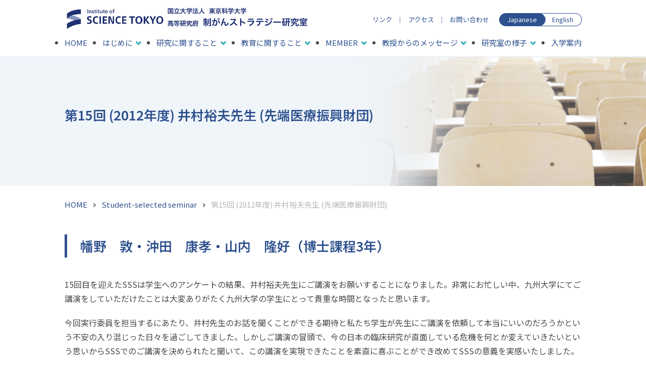

--- FILE ---
content_type: text/html; charset=UTF-8
request_url: https://nakayama-lab.org/education/sss/sss15/
body_size: 58748
content:
<!DOCTYPE html>
<html lang="ja">
<head>
  <meta charset="UTF-8">
  <title>第15回 (2012年度) 井村裕夫先生 (先端医療振興財団)｜Student-selected seminar｜高等研究院 制がんストラテジー研究室｜国立大学法人 東京医科歯科大学</title>
  <meta name="viewport" content="width=device-width, initial-scale=1">
  <meta name="description" content="高等研究院 制がんストラテジー研究室｜国立大学法人 東京医科歯科大学">
    <meta name='robots' content='max-image-preview:large' />
<script type="text/javascript">
/* <![CDATA[ */
window._wpemojiSettings = {"baseUrl":"https:\/\/s.w.org\/images\/core\/emoji\/15.0.3\/72x72\/","ext":".png","svgUrl":"https:\/\/s.w.org\/images\/core\/emoji\/15.0.3\/svg\/","svgExt":".svg","source":{"concatemoji":"https:\/\/nakayama-lab.org\/wordpress\/wp-includes\/js\/wp-emoji-release.min.js?ver=6.5.7"}};
/*! This file is auto-generated */
!function(i,n){var o,s,e;function c(e){try{var t={supportTests:e,timestamp:(new Date).valueOf()};sessionStorage.setItem(o,JSON.stringify(t))}catch(e){}}function p(e,t,n){e.clearRect(0,0,e.canvas.width,e.canvas.height),e.fillText(t,0,0);var t=new Uint32Array(e.getImageData(0,0,e.canvas.width,e.canvas.height).data),r=(e.clearRect(0,0,e.canvas.width,e.canvas.height),e.fillText(n,0,0),new Uint32Array(e.getImageData(0,0,e.canvas.width,e.canvas.height).data));return t.every(function(e,t){return e===r[t]})}function u(e,t,n){switch(t){case"flag":return n(e,"\ud83c\udff3\ufe0f\u200d\u26a7\ufe0f","\ud83c\udff3\ufe0f\u200b\u26a7\ufe0f")?!1:!n(e,"\ud83c\uddfa\ud83c\uddf3","\ud83c\uddfa\u200b\ud83c\uddf3")&&!n(e,"\ud83c\udff4\udb40\udc67\udb40\udc62\udb40\udc65\udb40\udc6e\udb40\udc67\udb40\udc7f","\ud83c\udff4\u200b\udb40\udc67\u200b\udb40\udc62\u200b\udb40\udc65\u200b\udb40\udc6e\u200b\udb40\udc67\u200b\udb40\udc7f");case"emoji":return!n(e,"\ud83d\udc26\u200d\u2b1b","\ud83d\udc26\u200b\u2b1b")}return!1}function f(e,t,n){var r="undefined"!=typeof WorkerGlobalScope&&self instanceof WorkerGlobalScope?new OffscreenCanvas(300,150):i.createElement("canvas"),a=r.getContext("2d",{willReadFrequently:!0}),o=(a.textBaseline="top",a.font="600 32px Arial",{});return e.forEach(function(e){o[e]=t(a,e,n)}),o}function t(e){var t=i.createElement("script");t.src=e,t.defer=!0,i.head.appendChild(t)}"undefined"!=typeof Promise&&(o="wpEmojiSettingsSupports",s=["flag","emoji"],n.supports={everything:!0,everythingExceptFlag:!0},e=new Promise(function(e){i.addEventListener("DOMContentLoaded",e,{once:!0})}),new Promise(function(t){var n=function(){try{var e=JSON.parse(sessionStorage.getItem(o));if("object"==typeof e&&"number"==typeof e.timestamp&&(new Date).valueOf()<e.timestamp+604800&&"object"==typeof e.supportTests)return e.supportTests}catch(e){}return null}();if(!n){if("undefined"!=typeof Worker&&"undefined"!=typeof OffscreenCanvas&&"undefined"!=typeof URL&&URL.createObjectURL&&"undefined"!=typeof Blob)try{var e="postMessage("+f.toString()+"("+[JSON.stringify(s),u.toString(),p.toString()].join(",")+"));",r=new Blob([e],{type:"text/javascript"}),a=new Worker(URL.createObjectURL(r),{name:"wpTestEmojiSupports"});return void(a.onmessage=function(e){c(n=e.data),a.terminate(),t(n)})}catch(e){}c(n=f(s,u,p))}t(n)}).then(function(e){for(var t in e)n.supports[t]=e[t],n.supports.everything=n.supports.everything&&n.supports[t],"flag"!==t&&(n.supports.everythingExceptFlag=n.supports.everythingExceptFlag&&n.supports[t]);n.supports.everythingExceptFlag=n.supports.everythingExceptFlag&&!n.supports.flag,n.DOMReady=!1,n.readyCallback=function(){n.DOMReady=!0}}).then(function(){return e}).then(function(){var e;n.supports.everything||(n.readyCallback(),(e=n.source||{}).concatemoji?t(e.concatemoji):e.wpemoji&&e.twemoji&&(t(e.twemoji),t(e.wpemoji)))}))}((window,document),window._wpemojiSettings);
/* ]]> */
</script>
<style id='wp-emoji-styles-inline-css' type='text/css'>

	img.wp-smiley, img.emoji {
		display: inline !important;
		border: none !important;
		box-shadow: none !important;
		height: 1em !important;
		width: 1em !important;
		margin: 0 0.07em !important;
		vertical-align: -0.1em !important;
		background: none !important;
		padding: 0 !important;
	}
</style>
<link rel='stylesheet' id='wp-block-library-css' href='https://nakayama-lab.org/wordpress/wp-includes/css/dist/block-library/style.min.css?ver=6.5.7' type='text/css' media='all' />
<style id='global-styles-inline-css' type='text/css'>
body{--wp--preset--color--black: #000000;--wp--preset--color--cyan-bluish-gray: #abb8c3;--wp--preset--color--white: #ffffff;--wp--preset--color--pale-pink: #f78da7;--wp--preset--color--vivid-red: #cf2e2e;--wp--preset--color--luminous-vivid-orange: #ff6900;--wp--preset--color--luminous-vivid-amber: #fcb900;--wp--preset--color--light-green-cyan: #7bdcb5;--wp--preset--color--vivid-green-cyan: #00d084;--wp--preset--color--pale-cyan-blue: #8ed1fc;--wp--preset--color--vivid-cyan-blue: #0693e3;--wp--preset--color--vivid-purple: #9b51e0;--wp--preset--gradient--vivid-cyan-blue-to-vivid-purple: linear-gradient(135deg,rgba(6,147,227,1) 0%,rgb(155,81,224) 100%);--wp--preset--gradient--light-green-cyan-to-vivid-green-cyan: linear-gradient(135deg,rgb(122,220,180) 0%,rgb(0,208,130) 100%);--wp--preset--gradient--luminous-vivid-amber-to-luminous-vivid-orange: linear-gradient(135deg,rgba(252,185,0,1) 0%,rgba(255,105,0,1) 100%);--wp--preset--gradient--luminous-vivid-orange-to-vivid-red: linear-gradient(135deg,rgba(255,105,0,1) 0%,rgb(207,46,46) 100%);--wp--preset--gradient--very-light-gray-to-cyan-bluish-gray: linear-gradient(135deg,rgb(238,238,238) 0%,rgb(169,184,195) 100%);--wp--preset--gradient--cool-to-warm-spectrum: linear-gradient(135deg,rgb(74,234,220) 0%,rgb(151,120,209) 20%,rgb(207,42,186) 40%,rgb(238,44,130) 60%,rgb(251,105,98) 80%,rgb(254,248,76) 100%);--wp--preset--gradient--blush-light-purple: linear-gradient(135deg,rgb(255,206,236) 0%,rgb(152,150,240) 100%);--wp--preset--gradient--blush-bordeaux: linear-gradient(135deg,rgb(254,205,165) 0%,rgb(254,45,45) 50%,rgb(107,0,62) 100%);--wp--preset--gradient--luminous-dusk: linear-gradient(135deg,rgb(255,203,112) 0%,rgb(199,81,192) 50%,rgb(65,88,208) 100%);--wp--preset--gradient--pale-ocean: linear-gradient(135deg,rgb(255,245,203) 0%,rgb(182,227,212) 50%,rgb(51,167,181) 100%);--wp--preset--gradient--electric-grass: linear-gradient(135deg,rgb(202,248,128) 0%,rgb(113,206,126) 100%);--wp--preset--gradient--midnight: linear-gradient(135deg,rgb(2,3,129) 0%,rgb(40,116,252) 100%);--wp--preset--font-size--small: 13px;--wp--preset--font-size--medium: 20px;--wp--preset--font-size--large: 36px;--wp--preset--font-size--x-large: 42px;--wp--preset--spacing--20: 0.44rem;--wp--preset--spacing--30: 0.67rem;--wp--preset--spacing--40: 1rem;--wp--preset--spacing--50: 1.5rem;--wp--preset--spacing--60: 2.25rem;--wp--preset--spacing--70: 3.38rem;--wp--preset--spacing--80: 5.06rem;--wp--preset--shadow--natural: 6px 6px 9px rgba(0, 0, 0, 0.2);--wp--preset--shadow--deep: 12px 12px 50px rgba(0, 0, 0, 0.4);--wp--preset--shadow--sharp: 6px 6px 0px rgba(0, 0, 0, 0.2);--wp--preset--shadow--outlined: 6px 6px 0px -3px rgba(255, 255, 255, 1), 6px 6px rgba(0, 0, 0, 1);--wp--preset--shadow--crisp: 6px 6px 0px rgba(0, 0, 0, 1);}body { margin: 0; }.wp-site-blocks > .alignleft { float: left; margin-right: 2em; }.wp-site-blocks > .alignright { float: right; margin-left: 2em; }.wp-site-blocks > .aligncenter { justify-content: center; margin-left: auto; margin-right: auto; }:where(.wp-site-blocks) > * { margin-block-start: 25px; margin-block-end: 0; }:where(.wp-site-blocks) > :first-child:first-child { margin-block-start: 0; }:where(.wp-site-blocks) > :last-child:last-child { margin-block-end: 0; }body { --wp--style--block-gap: 25px; }:where(body .is-layout-flow)  > :first-child:first-child{margin-block-start: 0;}:where(body .is-layout-flow)  > :last-child:last-child{margin-block-end: 0;}:where(body .is-layout-flow)  > *{margin-block-start: 25px;margin-block-end: 0;}:where(body .is-layout-constrained)  > :first-child:first-child{margin-block-start: 0;}:where(body .is-layout-constrained)  > :last-child:last-child{margin-block-end: 0;}:where(body .is-layout-constrained)  > *{margin-block-start: 25px;margin-block-end: 0;}:where(body .is-layout-flex) {gap: 25px;}:where(body .is-layout-grid) {gap: 25px;}body .is-layout-flow > .alignleft{float: left;margin-inline-start: 0;margin-inline-end: 2em;}body .is-layout-flow > .alignright{float: right;margin-inline-start: 2em;margin-inline-end: 0;}body .is-layout-flow > .aligncenter{margin-left: auto !important;margin-right: auto !important;}body .is-layout-constrained > .alignleft{float: left;margin-inline-start: 0;margin-inline-end: 2em;}body .is-layout-constrained > .alignright{float: right;margin-inline-start: 2em;margin-inline-end: 0;}body .is-layout-constrained > .aligncenter{margin-left: auto !important;margin-right: auto !important;}body .is-layout-constrained > :where(:not(.alignleft):not(.alignright):not(.alignfull)){margin-left: auto !important;margin-right: auto !important;}body .is-layout-flex{display: flex;}body .is-layout-flex{flex-wrap: wrap;align-items: center;}body .is-layout-flex > *{margin: 0;}body .is-layout-grid{display: grid;}body .is-layout-grid > *{margin: 0;}body{padding-top: 0px;padding-right: 0px;padding-bottom: 0px;padding-left: 0px;}a:where(:not(.wp-element-button)){text-decoration: underline;}.wp-element-button, .wp-block-button__link{background-color: #32373c;border-width: 0;color: #fff;font-family: inherit;font-size: inherit;line-height: inherit;padding: calc(0.667em + 2px) calc(1.333em + 2px);text-decoration: none;}.has-black-color{color: var(--wp--preset--color--black) !important;}.has-cyan-bluish-gray-color{color: var(--wp--preset--color--cyan-bluish-gray) !important;}.has-white-color{color: var(--wp--preset--color--white) !important;}.has-pale-pink-color{color: var(--wp--preset--color--pale-pink) !important;}.has-vivid-red-color{color: var(--wp--preset--color--vivid-red) !important;}.has-luminous-vivid-orange-color{color: var(--wp--preset--color--luminous-vivid-orange) !important;}.has-luminous-vivid-amber-color{color: var(--wp--preset--color--luminous-vivid-amber) !important;}.has-light-green-cyan-color{color: var(--wp--preset--color--light-green-cyan) !important;}.has-vivid-green-cyan-color{color: var(--wp--preset--color--vivid-green-cyan) !important;}.has-pale-cyan-blue-color{color: var(--wp--preset--color--pale-cyan-blue) !important;}.has-vivid-cyan-blue-color{color: var(--wp--preset--color--vivid-cyan-blue) !important;}.has-vivid-purple-color{color: var(--wp--preset--color--vivid-purple) !important;}.has-black-background-color{background-color: var(--wp--preset--color--black) !important;}.has-cyan-bluish-gray-background-color{background-color: var(--wp--preset--color--cyan-bluish-gray) !important;}.has-white-background-color{background-color: var(--wp--preset--color--white) !important;}.has-pale-pink-background-color{background-color: var(--wp--preset--color--pale-pink) !important;}.has-vivid-red-background-color{background-color: var(--wp--preset--color--vivid-red) !important;}.has-luminous-vivid-orange-background-color{background-color: var(--wp--preset--color--luminous-vivid-orange) !important;}.has-luminous-vivid-amber-background-color{background-color: var(--wp--preset--color--luminous-vivid-amber) !important;}.has-light-green-cyan-background-color{background-color: var(--wp--preset--color--light-green-cyan) !important;}.has-vivid-green-cyan-background-color{background-color: var(--wp--preset--color--vivid-green-cyan) !important;}.has-pale-cyan-blue-background-color{background-color: var(--wp--preset--color--pale-cyan-blue) !important;}.has-vivid-cyan-blue-background-color{background-color: var(--wp--preset--color--vivid-cyan-blue) !important;}.has-vivid-purple-background-color{background-color: var(--wp--preset--color--vivid-purple) !important;}.has-black-border-color{border-color: var(--wp--preset--color--black) !important;}.has-cyan-bluish-gray-border-color{border-color: var(--wp--preset--color--cyan-bluish-gray) !important;}.has-white-border-color{border-color: var(--wp--preset--color--white) !important;}.has-pale-pink-border-color{border-color: var(--wp--preset--color--pale-pink) !important;}.has-vivid-red-border-color{border-color: var(--wp--preset--color--vivid-red) !important;}.has-luminous-vivid-orange-border-color{border-color: var(--wp--preset--color--luminous-vivid-orange) !important;}.has-luminous-vivid-amber-border-color{border-color: var(--wp--preset--color--luminous-vivid-amber) !important;}.has-light-green-cyan-border-color{border-color: var(--wp--preset--color--light-green-cyan) !important;}.has-vivid-green-cyan-border-color{border-color: var(--wp--preset--color--vivid-green-cyan) !important;}.has-pale-cyan-blue-border-color{border-color: var(--wp--preset--color--pale-cyan-blue) !important;}.has-vivid-cyan-blue-border-color{border-color: var(--wp--preset--color--vivid-cyan-blue) !important;}.has-vivid-purple-border-color{border-color: var(--wp--preset--color--vivid-purple) !important;}.has-vivid-cyan-blue-to-vivid-purple-gradient-background{background: var(--wp--preset--gradient--vivid-cyan-blue-to-vivid-purple) !important;}.has-light-green-cyan-to-vivid-green-cyan-gradient-background{background: var(--wp--preset--gradient--light-green-cyan-to-vivid-green-cyan) !important;}.has-luminous-vivid-amber-to-luminous-vivid-orange-gradient-background{background: var(--wp--preset--gradient--luminous-vivid-amber-to-luminous-vivid-orange) !important;}.has-luminous-vivid-orange-to-vivid-red-gradient-background{background: var(--wp--preset--gradient--luminous-vivid-orange-to-vivid-red) !important;}.has-very-light-gray-to-cyan-bluish-gray-gradient-background{background: var(--wp--preset--gradient--very-light-gray-to-cyan-bluish-gray) !important;}.has-cool-to-warm-spectrum-gradient-background{background: var(--wp--preset--gradient--cool-to-warm-spectrum) !important;}.has-blush-light-purple-gradient-background{background: var(--wp--preset--gradient--blush-light-purple) !important;}.has-blush-bordeaux-gradient-background{background: var(--wp--preset--gradient--blush-bordeaux) !important;}.has-luminous-dusk-gradient-background{background: var(--wp--preset--gradient--luminous-dusk) !important;}.has-pale-ocean-gradient-background{background: var(--wp--preset--gradient--pale-ocean) !important;}.has-electric-grass-gradient-background{background: var(--wp--preset--gradient--electric-grass) !important;}.has-midnight-gradient-background{background: var(--wp--preset--gradient--midnight) !important;}.has-small-font-size{font-size: var(--wp--preset--font-size--small) !important;}.has-medium-font-size{font-size: var(--wp--preset--font-size--medium) !important;}.has-large-font-size{font-size: var(--wp--preset--font-size--large) !important;}.has-x-large-font-size{font-size: var(--wp--preset--font-size--x-large) !important;}
.wp-block-navigation a:where(:not(.wp-element-button)){color: inherit;}
.wp-block-pullquote{font-size: 1.5em;line-height: 1.6;}
</style>
<link rel='stylesheet' id='flexible-table-block-css' href='https://nakayama-lab.org/wordpress/wp-content/plugins/flexible-table-block/build/style-index.css?ver=1717730101' type='text/css' media='all' />
<style id='flexible-table-block-inline-css' type='text/css'>
.wp-block-flexible-table-block-table.wp-block-flexible-table-block-table>table{width:100%;max-width:100%;}.wp-block-flexible-table-block-table.wp-block-flexible-table-block-table.is-style-stripes tbody tr:nth-child(odd) th{background-color:#f0f0f1;}.wp-block-flexible-table-block-table.wp-block-flexible-table-block-table.is-style-stripes tbody tr:nth-child(odd) td{background-color:#f0f0f1;}.wp-block-flexible-table-block-table.wp-block-flexible-table-block-table.is-style-stripes tbody tr:nth-child(even) th{background-color:#ffffff;}.wp-block-flexible-table-block-table.wp-block-flexible-table-block-table.is-style-stripes tbody tr:nth-child(even) td{background-color:#ffffff;}.wp-block-flexible-table-block-table.wp-block-flexible-table-block-table>table tr th,.wp-block-flexible-table-block-table.wp-block-flexible-table-block-table>table tr td{padding:0.5em;border-width:1px;border-style:solid;border-color:#000000;text-align:left;vertical-align:middle;}.wp-block-flexible-table-block-table.wp-block-flexible-table-block-table>table tr th{background-color:#f0f0f1;}.wp-block-flexible-table-block-table.wp-block-flexible-table-block-table>table tr td{background-color:#ffffff;}@media screen and (min-width:769px){.wp-block-flexible-table-block-table.is-scroll-on-pc{overflow-x:scroll;}.wp-block-flexible-table-block-table.is-scroll-on-pc table{max-width:none;align-self:self-start;}}@media screen and (max-width:768px){.wp-block-flexible-table-block-table.is-scroll-on-mobile{overflow-x:scroll;}.wp-block-flexible-table-block-table.is-scroll-on-mobile table{max-width:none;align-self:self-start;}.wp-block-flexible-table-block-table table.is-stacked-on-mobile th,.wp-block-flexible-table-block-table table.is-stacked-on-mobile td{width:100%!important;display:block;}}
</style>
<link rel='stylesheet' id='ub-extension-style-css-css' href='https://nakayama-lab.org/wordpress/wp-content/plugins/ultimate-blocks/src/extensions/style.css?ver=6.5.7' type='text/css' media='all' />
<link rel="https://api.w.org/" href="https://nakayama-lab.org/wp-json/" /><link rel="alternate" type="application/json" href="https://nakayama-lab.org/wp-json/wp/v2/pages/1732" /><link rel="EditURI" type="application/rsd+xml" title="RSD" href="https://nakayama-lab.org/wordpress/xmlrpc.php?rsd" />
<meta name="generator" content="WordPress 6.5.7" />
<link rel="canonical" href="https://nakayama-lab.org/education/sss/sss15/" />
<link rel='shortlink' href='https://nakayama-lab.org/?p=1732' />
<link rel="alternate" type="application/json+oembed" href="https://nakayama-lab.org/wp-json/oembed/1.0/embed?url=https%3A%2F%2Fnakayama-lab.org%2Feducation%2Fsss%2Fsss15%2F" />
<link rel="alternate" type="text/xml+oembed" href="https://nakayama-lab.org/wp-json/oembed/1.0/embed?url=https%3A%2F%2Fnakayama-lab.org%2Feducation%2Fsss%2Fsss15%2F&#038;format=xml" />

	<style></style>

	  <link rel="stylesheet" href="/assets/css/common.css?v=3.2">
          <link rel="stylesheet" href="/assets/css/sub-page.css?v=3">
      <link rel="stylesheet" href="https://cdn.jsdelivr.net/npm/modaal@0.4.4/dist/css/modaal.min.css">
<body id="education-sss-sss15" class="wp editor-style">
<!-- Google Tag Manager (noscript) -->
<!-- End Google Tag Manager (noscript) -->

<div class="wrap">

  <header>
    <div class="container">
      <div id="logo"><a href="/"><img src="/assets/images/logo.png" alt="高等研究院 制がんストラテジー研究室｜国立大学法人 東京医科歯科大学" width="318" height="70"></a></div>
      <div class="menu"><a href="/link/">リンク</a><a href="/access/">アクセス</a><a href="/contact/">お問い合わせ</a>
        <div class="lang"><span class="on">Japanese</span><span class="off"><a href="/en/" class="off">English</a></span></div>
      </div>
    </div>

    <!-- メインメニュー -->
      <nav id="global">
  <ul class="main-menu">
    <li><a href="/">HOME</a></li>
	  <li class="ddmenu-parent"><a href="/intro/"><span>はじめに</span></a>          <div class="sub-menu-wrapper">
            <div><a href="/intro/">はじめに TOP</a></div>
            <ul class="sub-menu">
				<li class="page_item page-item-236"><a href="https://nakayama-lab.org/intro/professor/">教授挨拶</a></li>
<li class="page_item page-item-584"><a href="https://nakayama-lab.org/intro/labo_policy/">ラボポリシー</a></li>
            </ul>
          </div></li>
				  <li class="ddmenu-parent"><a href="/research/"><span>研究に関すること</span></a>          <div class="sub-menu-wrapper">
            <div><a href="/research/">研究に関すること TOP</a></div>
            <ul class="sub-menu">
				<li class="page_item page-item-346"><a href="https://nakayama-lab.org/research/project/">研究内容</a></li>
<li class="page_item page-item-721"><a href="https://nakayama-lab.org/research/history/">研究の軌跡</a></li>
<li class="page_item page-item-722"><a href="https://nakayama-lab.org/research/public/">論文リスト</a></li>
<li class="page_item page-item-3083 page_item_has_children"><a href="https://nakayama-lab.org/research/topscientists/">トップサイエンティストセミナー</a></li>
<li class="page_item page-item-723"><a href="https://nakayama-lab.org/research/grant/">研究費獲得状況</a></li>
<li class="page_item page-item-751"><a href="https://nakayama-lab.org/research/award/">賞状</a></li>
<li class="page_item page-item-729"><a href="https://nakayama-lab.org/research/facilities/">設備</a></li>
<li class="page_item page-item-724 page_item_has_children"><a href="https://nakayama-lab.org/research/topics/">個別トピックス</a></li>
<li class="page_item page-item-1322"><a href="https://nakayama-lab.org/research/media/">TV報道・番組</a></li>
            </ul>
          </div></li>
				  <li class="ddmenu-parent"><a href="/education/"><span>教育に関すること</span></a>          <div class="sub-menu-wrapper">
            <div><a href="/education/">教育に関すること TOP</a></div>
            <ul class="sub-menu">
				<li class="page_item page-item-761"><a href="https://nakayama-lab.org/education/edu_policy/">教育ポリシー</a></li>
<li class="page_item page-item-763"><a href="https://nakayama-lab.org/education/network/">大学院生の出身と進路</a></li>
<li class="page_item page-item-764"><a href="https://nakayama-lab.org/education/advice/">先輩の声</a></li>
<li class="page_item page-item-768"><a href="https://nakayama-lab.org/education/edu_jclub/">ジャーナルクラブ参加の募集</a></li>
<li class="page_item page-item-770"><a href="https://nakayama-lab.org/education/study_session/">分子生物学ゼミ参加の募集</a></li>
<li class="page_item page-item-772 page_item_has_children current_page_ancestor current_page_parent"><a href="https://nakayama-lab.org/education/sss/">Student-selected seminar</a></li>
<li class="page_item page-item-3027"><a href="https://nakayama-lab.org/education/jc/">Journal Club（※参加者のみ）</a></li>
            </ul>
          </div></li>
				  <li class="ddmenu-parent"><a href="/member/"><span>MEMBER</span></a>          <div class="sub-menu-wrapper">
            <div><a href="/member/">MEMBER TOP</a></div>
            <ul class="sub-menu">
				<li class="page_item page-item-776 page_item_has_children"><a href="https://nakayama-lab.org/member/member1/">現在のメンバー</a></li>
<li class="page_item page-item-778"><a href="https://nakayama-lab.org/member/member2/">過去のメンバー（OB進路）</a></li>
<li class="page_item page-item-838"><a href="https://nakayama-lab.org/member/proflist/">中山研出身の教授一覧</a></li>
            </ul>
          </div></li>
				  <li class="ddmenu-parent"><a href="/message/"><span>教授からのメッセージ</span></a>          <div class="sub-menu-wrapper">
            <div><a href="/message/">教授からのメッセージ TOP</a></div>
            <ul class="sub-menu">
				<li class="page_item page-item-806"><a href="https://nakayama-lab.org/message/freq_q/">「よくある質問」編</a></li>
<li class="page_item page-item-807"><a href="https://nakayama-lab.org/message/qanda/">「幻の原稿」編</a></li>
<li class="page_item page-item-544"><a href="https://nakayama-lab.org/message/wisdom/">十二の智慧</a></li>
<li class="page_item page-item-553"><a href="https://nakayama-lab.org/message/workandlife/">君たちに伝えたい3つのこと</a></li>
<li class="page_item page-item-483"><a href="https://nakayama-lab.org/message/gender/">中山敬一が語るジェンダー論</a></li>
<li class="page_item page-item-563"><a href="https://nakayama-lab.org/message/message1/">生い立ち特集</a></li>
<li class="page_item page-item-814 page_item_has_children"><a href="https://nakayama-lab.org/message/message2/">教えて、先生！</a></li>
<li class="page_item page-item-816 page_item_has_children"><a href="https://nakayama-lab.org/message/message3/">医学部は崩壊する！？</a></li>
<li class="page_item page-item-818"><a href="https://nakayama-lab.org/message/endnotefiles/">EndNoteを利用した情報管理術</a></li>
<li class="page_item page-item-820"><a href="https://nakayama-lab.org/message/latin/">楽しい 医学ラテン語講座</a></li>
            </ul>
          </div></li>
				  <li class="ddmenu-parent"><a href="/labo/"><span>研究室の様子</span></a>          <div class="sub-menu-wrapper">
            <div><a href="/labo/">研究室の様子 TOP</a></div>
            <ul class="sub-menu">
				<li class="page_item page-item-822"><a href="https://nakayama-lab.org/labo/meeting/">ミーティング</a></li>
<li class="page_item page-item-824"><a href="https://nakayama-lab.org/labo/picture/">生医研リトリート</a></li>
<li class="page_item page-item-826"><a href="https://nakayama-lab.org/labo/workaday/">ある大学生の一日</a></li>
<li class="page_item page-item-828"><a href="https://nakayama-lab.org/labo/newspaper/">細胞の友</a></li>
            </ul>
          </div></li>
				  	  <li><a href="/recruit/">入学案内</a></li>	  <li class="sp-menu"><a href="/access/">アクセス</a></li>	  <li class="sp-menu"><a href="/link/">リンク</a></li>  </ul>

  <div class="main-menu-footer sp-menu">
    <a href="/contact/" class="contact">お問い合わせ</a>
    <div class="lang"><span class="off">Japanese</span><span class="on"><a href="/en/">English</a></span></div>
  </div>
</nav>

    <!-- ハンバーガーボタン -->
    <div class="nav-toggle"><i></i><i></i><i></i></div>
  </header>

  <main>

      
<article class="wp-block-group page page-pattern-1 is-layout-constrained wp-block-group-is-layout-constrained">
<div class="wp-block-cover is-light" style="min-height:256px;aspect-ratio:unset;"><span aria-hidden="true" class="wp-block-cover__background has-background-dim-0 has-background-dim"></span><img fetchpriority="high" decoding="async" width="2800" height="512" class="wp-block-cover__image-background wp-image-957" alt="" src="https://nakayama-lab.org/wordpress/wp-content/uploads/2023/09/bg_header_04.png" style="object-position:70% 50%" data-object-fit="cover" data-object-position="70% 50%" srcset="https://nakayama-lab.org/wordpress/wp-content/uploads/2023/09/bg_header_04.png 2800w, https://nakayama-lab.org/wordpress/wp-content/uploads/2023/09/bg_header_04-300x55.png 300w, https://nakayama-lab.org/wordpress/wp-content/uploads/2023/09/bg_header_04-1024x187.png 1024w, https://nakayama-lab.org/wordpress/wp-content/uploads/2023/09/bg_header_04-768x140.png 768w, https://nakayama-lab.org/wordpress/wp-content/uploads/2023/09/bg_header_04-1536x281.png 1536w, https://nakayama-lab.org/wordpress/wp-content/uploads/2023/09/bg_header_04-2048x374.png 2048w" sizes="(max-width: 2800px) 100vw, 2800px" /><div class="wp-block-cover__inner-container is-layout-constrained wp-container-core-cover-is-layout-1 wp-block-cover-is-layout-constrained">
<h1 class="wp-block-heading has-text-align-left">第15回 (2012年度) 井村裕夫先生 (先端医療振興財団)</h1>
</div></div>



<section class="wp-block-group is-layout-constrained wp-block-group-is-layout-constrained"><!-- ここにパンくずリストが自動的に挿入されます。 -->
<div class="topic-path"><ul><li><a href="/">HOME</a></li><li><a href="../">Student-selected seminar</a></li><li>第15回 (2012年度) 井村裕夫先生 (先端医療振興財団)</li></ul></div>


<h2 class="wp-block-heading">幡野　敦・沖田　康孝・山内　隆好（博士課程3年）</h2>



<p>15回目を迎えたSSSは学生へのアンケートの結果、井村裕夫先生にご講演をお願いすることになりました。非常にお忙しい中、九州大学にてご講演をしていただけたことは大変ありがたく九州大学の学生にとって貴重な時間となったと思います。</p>



<p>今回実行委員を担当するにあたり、井村先生のお話を聞くことができる期待と私たち学生が先生にご講演を依頼して本当にいいのだろうかという不安の入り混じった日々を過ごしてきました。しかしご講演の冒頭で、今の日本の臨床研究が直面している危機を何とか変えていきたいという思いからSSSでのご講演を決められたと聞いて、この講演を実現できたことを素直に喜ぶことができ改めてSSSの意義を実感いたしました。</p>



<p>ご講演では井村先生が研究を始めた時代の話から科学技術政策として取り組まれたこと、そして未来の臨床研究と医療についてと時代の変遷を感じるお話しでした。その中で先生が常に感じられていたPOR（患者思考型研究）の重要性を知ることができました。特に次世代シークエンサーの発展とともに個人のゲノムが簡単に読める時代が到来しつつある今、先生が示された未来の医療のビジョンは研究者としてだけでなく一人の人間として大変興味深く感じました。</p>



<p>会食の席では私たち学生の遠慮のなく矢継ぎ早に飛び出す質問に対し、先生が一つ一つ丁寧に答えられているのが大変印象的でした。ゆっくり食事を楽しんでいただきたい思いもあったのですが、政策や研究の方向を決める会議のお話しはとても新鮮でついいろいろと伺ってみたくなってしまいました。また移動の時間に進化に対する疑問や考えをお話ししていただいたことは大変勉強になりましたし、科学について議論する時間はやはり何より楽しい時間でした。</p>



<p>SSSは講演される先生から学生へ研究者にとって芯となるようなメッセージを発信していただく場と考えています。今回井村先生が発せられた強いメッセージが聴衆の方にとって啐啄のタイミングであればと思います。</p>



<p>最後に学生からの突然のお願いにお応えいただいたことに改めてお礼申し上げます。本当にありがとうございました。</p>



<p>(幡野　敦)</p>



<p>井村先生、大変お忙しい中福岡までいらっしゃっていただき、誠にありがとうございました。</p>



<p>自分が井村先生を知ったのは、実験医学の進化医学を勧められたときでした。一度読ませていただいたときの衝撃は忘れられません。自分には、生命科学はどのような機構で（How）を探求するものであって、意義（Why）を探すものではないという考えがあったからでした。でも先生は、時代、疾患、生体物質の性質など、幅広い視点から意義を検証されていました。本当に興奮を誘うものでしたし、どんな人がこんな文章を書くのだろうととても興味を持たせていただきました。</p>



<p>そんな井村先生をSSSに呼びたいという声があがり、実際にお目にかかれることができて本当に嬉しかったです。一つ一つに丁寧に事実を挙げながら応対している先生の姿や、年齢を感じさせないほど鋭い議論、品のある立ち振る舞いは正直に格好よかったです。その中でも、過去ではなく未来を良くしたいという想いには、感銘をうけました。自分も研究を始めた頃の熱い想いを思い出させていただきました。</p>



<p>最後に、一番印象深かったことを書かせていただきます。懇親会での一幕です。「いろんなポストを経験されてきた先生ですが、いつが一番楽しかったですか？」という質問に対して、生命科学にしっかり向き合えた時かなと研究のことを物凄く活き活きと話されていました。井村先生も、研究が大好きなんだな〜と自分も嬉しくなりました。</p>



<p>井村先生、今回は誠にありがとうございました。先生をお呼びできて本当に良かったです。自分も先生のように年輪を重ねていきたいと思いました。少しでも近づけるよう今自分にできることを頑張りたいと思います。いつまでもお元気でいて下さい。また、お目にかかれる日を楽しみにしています。</p>



<p>(沖田　康孝)</p>



<p>今回は、滅多にない貴重な機会を与えて下さり、本当にありがとうございました。当日はわざわざ福岡までいらして下さったのに、あいにくの悪天候で新幹線が遅れていしまい、実行委員として大変申し訳なく思いましたが、いざご講演が始まるとそんな気持ちが吹き飛んでしまいました。日本では特に観察研究、介入研究を支えるための専門家や組織、さらにそれを支えるシステムが未熟であることが理解できました。ご講演中の先生の、「そろそろ与えられた時間が…」というお言葉には耳を疑ってしまいました。90分間の講演というものがあれほど短く感じたのは初めてのことでした。</p>



<p>夜遅くまで快くお付き合いいただいた懇親会では、先生がポストゲノム時代の日本を先導され、それによってナショナルバイオリソースプロジェクトをはじめとした、われわれ研究者にとって非常に有益な環境が整備されてきたんだなと実感することができました。また、我々の質問に対する1つ1つのご回答は、先生の物事に対する視点（T字型の視点）を勉強するとてもいい機会となりました。</p>



<p>私も、先生がおっしゃったような夢の実現に役立つようなことにこれから取り組んでいきたいと考えています。いい実験結果が出て、何らかの形でご報告ができれば…と今回の出会いを励みにしつつ頑張っていきたいと思います。最後にはご丁寧に握手までしていただき、ありがとうございました。</p>



<p>(山内　隆好)</p>



<p><mark style="background-color:rgba(0, 0, 0, 0)" class="has-inline-color has-vivid-cyan-blue-color">参加していただいた学生および先生方より御感想をいただきましたので、以下に紹介させていただきます。</mark></p>



<p class="has-background" style="background-color:#fffff0">井村先生の「臨床研究の未来の動向」のセミナーを拝聴して特に感じたのが、先生の知識の広さと深さです。例えていらっしゃったのが、研究者は「T」型であれです。「T」型とはその字の格好の通り、研究知識は、広くそして自分の専門分野に関しては深くということです。先生のご専門は、ホルモンを中心とした内科学にあるにも関わらず、現在の最先端技術（次世代シークエンサーやX線自由電子レーザーなどなど）に関しても詳しく、本当にたくさん勉強されているのだと感じました。また、そのお姿から本当に医学と科学を愛していらっしゃるのだなと感激しました。私も、その情熱を忘れることなく研究を続けていければと思います。</p>



<p class="has-background" style="background-color:#f0ffff">今回、大変ご多忙の中SSSにお越しいただきありがとうございました。井村先生は、臨床研究者としても素晴らしい方ですが、それ以上に日本の科学政策に対して今も続いてご活躍なさっている大変バイタリティのある方と思いました。ご講演では、自身の研究者としての歩から、日本の科学や医療政策に携わっていく中での考えをお話ししていだだき、色々考えさせられるものでした。そしてなによりも、そうした考えを裏付けるための臨床医学にとどまらない知識や考察の鋭さに感銘いたしました。私自身の、科学や医療というものの見方を変えるような経験でした。同時に、そうした視野を得るためにはもっと自分の専門的知識を深め、そしてあらゆる事柄に対する感性を身につけることが重要かと思いました。<br>飲み会の席で直接お話するのは緊張しておりましたが、どんな質問に対しても鋭い考察を加えて丁寧に回答していただけたのが大変印象的でした。まだまだ未熟ですので、先生から受けた様々な刺激を糧に、もっと研究者としても一人の人間としても精進して行かなくてはならないと思いました。大変貴重なご機会をありがとうございます。</p>



<p class="has-background" style="background-color:#fffff0">乳幼児死亡率の減少、高齢化社会の急速な進行、その中で医療は大きな変革が求められていると強く感じています。先制医療、QOLを重視した医療、再生医療。日本の医療改革を長年に渡って先導してきた井村先生のお示しされたビジョンは、どれも「なるほど。」と思わされるだけではなく、そこには生命への畏敬の念が垣間みられ、私はとても感銘を受けました。また答えにくいものも数多くあっただろうと思う、我々の質問に対しても、一つ一つ丁寧に、深い考察でもって答えて下さるお姿に、人として目指すべき道を示して頂いた思いです。お忙しい中、本当にありがとうございました。</p>



<p class="has-background" style="background-color:#f0ffff">井村先生、お足元の悪い中福岡までいらしていただきありがとうございました。<br>今までのSSSの演者の方とは違うから、と前置きをされていましたが、臨床研究の歴史からご自身の研究へと至る流れや、今後の臨床研究のあるべき姿など、1時間半に渡りまるで一続きの物語のようにお話をされていたのが印象的でした。その後の食事会では、科学行政にかかわる面もざっくばらんにお話しいただき、こちらも普段の研究の現場からは見えてこないものでしたので、非常に楽しく拝聴させていただきました。基礎から臨床へ、臨床から基礎へと、研究が双方向的にあるべきだと再認識することができました。重ねて、今回のご講演、ありがとうございました。</p>



<p class="has-background" style="background-color:#fffff0">基礎研究の研究者の先生にお越しいただく機会が多かったSSSに、今回は臨床研究者であり研究政策に尽力されている井村先生にお越しいただきお話を聞けたことは、これまでにはなかった新しい刺激を受けることが出来ました。特に日本の研究を指揮していらっしゃる井村先生のお話は、私たちにとってあまりにスケールの大きなことばかりで驚くことばかりでしたが、私たち研究者がおかれている現状と求められているものを知り、考える良い機会となりました。また、井村先生は私たちが孫の年齢だとおっしゃっていましたが、そんなことを感じられないほどに若々しく日本の研究の未来について語っていらっしゃるお姿に感銘を受けました。今後もますます日本の研究の先導者としてご活躍されることと思います。このようなエネルギーあふれる井村先生とお話しできたことは私たちにとって大きな刺激であり今後の糧としていきたいと思います。お忙しい中、貴重なお話を聞かせていただき本当にありがとう御座いました。</p>



<p class="has-background" style="background-color:#f0ffff">臨床、研究、政治など全てを経験し俯瞰的立場から見渡す立場から貴重な話を聞けてとても良かったです。近年の基礎研究の役割として、臨床への貢献、ということが重視される傾向であることを最近はよく感じていましたが、今回のSSSでは臨床研究からの視点で基礎研究に何が求められているか考えるいい契機になりました。特に生活習慣とNCDの発症との架け橋としてエピゲノムがより注目されてきているという話、また先制医療において妊娠中～出生時までの母体環境が重要そうであるが、未開拓の分野であること、そして創薬の観点がこれまで以上に重視されてきていることが印象的でした。</p>



<p class="has-background" style="background-color:#fffff0">「トランスレ－ショナルな医学を」というお話に強く共感しました。臨床、基礎、社会医学がそれぞれに細分化した専門分野を持つ現代に最も強く求められる概念ではないかと思います。深く根を下ろした専門性を持つ者同士が垣根を超えた視点から積み上げていく対話の中に、各々の領域が抱える様々な課題を解決するヒントが転がっているのではないかと感じました。<br>また、80歳というお歳を超えてなお、先制医療をはじめとした様々なvisionを持って前進されていらっしゃるお姿が大変印象的でした。先生が選び、語る言葉一つ一つにこれまでの人生の中で培われた豊かな世界が垣間見えるようで、自分もこんな風に年を重ねていけたらと思いました。</p>



<p class="has-background" style="background-color:#f0ffff">井村先生、このたびはSSSにお越しいただきありがとうございました。セミナーとその後の懇親会において興味深いお話を沢山お聞きすることができました。未来の医療がどうなるか、現在ある問題点、予想される問題点、解決策などわかりやすくお話され、とても勉強になりました。井村先生のお話する姿を見て、幅広い知識を持つこととそれに基づく考察をする重要性というものを改めて再認識することができました。今回触れることのできた井村先生の視点を持てるよう、今後の研究にも励みたいと思います。</p>



<p class="has-background" style="background-color:#fffff0">今回のSSSでは、医学研究の歴史から始まりその未来についてまで、井村先生の非常に深い洞察と俯瞰的な視点からのお話を聴くことができました。先生のお話を通じて、今後の医学研究が、そして自分が進んでいくべき未来について真剣に考えることが出来ました。質疑応答の際には、私たちの質問に対して真摯にお答えして下さる姿に大変感銘を受けた事を良くおびえています。また、飲み会の席では、日本と世界を比較しながら、科学界の現状やその問題点を分かりやすく説明して下さり、非常に有意義な時間を過ごす事ができました。今回感じた様々な事を今後の研究人生に生かしていきたいと思っております。</p>



<p class="has-background" style="background-color:#f0ffff">非常にご多忙のなか福岡にお越しいただき本当にありがとうございました。<br>専ら基礎研究に従事しているため、臨床研究がテーマである今回の御講演をちゃんと理解できるかどうか当初は不安もありましたが、井村先生のわかりやすく興味深いお話のおかげで、これからの医療について考える絶好の機会となりました。懇親会でも先生の歩んでこられた軌跡から普段はなかなか耳にすることのできない医療や研究政策のお話を直に聞くことができ、非常に有意義な時間を過ごすことができました。<br>御講演と懇親会を通じて、先生の医学だけにとどまらない幅広い知識や教養とこれからの研究や医療に対する思いを感じることができました。最後に、貴重な時間を割いていただき、改めて深く感謝申し上げます。</p>



<p class="has-background" style="background-color:#fffff0">このたびはご講演いただき大変ありがたく、嬉しい限りです。井村先生の幅広く、かつ深い見識に感銘を受け、目が醒める思いでした。基礎医学と臨床医学とその狭間を、時代を追って思い出しながらのように語られる先生のお話は、医学研究界を生きた証人としての説得力に満ちたことばとして聴いてとることができ、そしてあらためて、研究の世界の魅力に引き込まれる思いです。過去について語られた内容もさることながら、医学の未来について先生の考察もまた我々をインスパイアするものが大いにありました。<br>我々は自身の専門に限った研究や学習に努めがちですが、ときには大局的な視点から、医学、科学の世界の潮流に思いをはせ、自分の向かうべきビジョンを描いて、そのうえで日々の研究に意味づけを行うことも大切だと感じました。先生のご講演を機に、自分が科学の世界の中でどのような位置づけで、どこへ向かっていこうとしているのか、深く真剣に考えてみたいと思います。</p>



<p class="has-background" style="background-color:#f0ffff">今回のSSSでは、これまでの基礎研究の先生の講演とは違い、長年臨床研究をされてこられた井村裕夫 先生のご講演で、我々基礎研究者にとって、臨床研究と基礎研究とをどう橋渡ししていけるのか、大変貴重なお話を聞ける機会となりました。日本と欧米諸国との医学研究の制度等を比べながら、先生がどのようなことを政府と協議して、少しでも日本の臨床研究のあり方を変え、基礎と臨床との橋渡しを進めてこられたかについて、普段聞けない貴重なお話ばかりでした。生命科学の研究が現代盛んに行われているにも関わらず、日本の臨床研究のトップジャーナルへのアクセプト件数が減っているというのは、大変残念なことだと思います。先日、京都大学の山中先生がノーベル医学・生理学賞を受賞されたように、日本における医学系の基礎研究は少しづつ発展してきていますが、その一方で臨床研究への応用というのが追いついていないように感じました。きっとこの先、テーラーメイドの医療が始まる時代が来るでしょうが、それに向けて我々基礎研究者も臨床研究の動向にも気を配りながら、日々、研究に励んでいければと思いました。</p>



<figure class="wp-block-image size-large"><img decoding="async" width="1024" height="768" src="https://nakayama-lab.org/wordpress/wp-content/uploads/2023/10/sss15_01-1024x768.jpeg" alt="" class="wp-image-1735" srcset="https://nakayama-lab.org/wordpress/wp-content/uploads/2023/10/sss15_01-1024x768.jpeg 1024w, https://nakayama-lab.org/wordpress/wp-content/uploads/2023/10/sss15_01-300x225.jpeg 300w, https://nakayama-lab.org/wordpress/wp-content/uploads/2023/10/sss15_01-768x576.jpeg 768w, https://nakayama-lab.org/wordpress/wp-content/uploads/2023/10/sss15_01-1536x1152.jpeg 1536w, https://nakayama-lab.org/wordpress/wp-content/uploads/2023/10/sss15_01-2048x1536.jpeg 2048w" sizes="(max-width: 1024px) 100vw, 1024px" /></figure>



<p class="has-text-align-right">九州大学 生体防御医学研究所<br>分子医科学分野<br>幡野　敦・沖田　康孝・山内　隆好（博士課程3年）</p>
</section>
</article>
<!-- News -->

<!-- _Banner -->
<aside class="banner">
  <div class="wp-block-buttons">
    <div class="wp-block-button arrow bg-banner-01 link-container"><a href="/research/public/">論文リスト</a></div>
    <div class="wp-block-button arrow bg-banner-02 link-container"><a href="/member/proflist/">中山研出身の<br>教授一覧</a></div>
    <div class="wp-block-button arrow bg-banner-03 link-container"><a href="/access/">アクセス</a></div>
  </div>
</aside>

<!-- Link -->
<aside class="link" id="link">
  <section class="affiliate">
    <div class="wp-block-columns">
      <div class="wp-block-column">
        <a href="/message/wisdom/">
          <figure><img src="/assets/images/bnr_wisdom.gif" alt="�\��̒q�d" width="486" height="128"></figure>
        </a>
      </div>
      <div class="wp-block-column">
        <a href="/message/workandlife/">
          <figure><img src="/assets/images/bnr_workandlife.gif" alt="�N�����ɓ`������3�̂���" width="486" height="128"></figure>
        </a>
      </div>
      <div class="wp-block-column">
        <a href="/message/endnotefiles/">
          <figure><img src="/assets/images/bnr_endnotefiles.gif" alt="EndNote�𗘗p�������Ǘ��p" width="486" height="128"></figure>
        </a>
      </div>
      <div class="wp-block-column">
        <a href="/message/latin/">
          <figure><img src="/assets/images/bnr_latin.gif" alt="�y���� ��w���e����u��" width="486" height="128"></figure>
        </a>
      </div>
    </div>
  </section>
  <section>
    <div class="wp-block-columns">
      <div class="wp-block-column">
        <a href="https://www.tmd.ac.jp/" target="_blank">
          <figure><img src="/assets/images/bnr_tmd.png" alt="" width="486" height="128"></figure>
        </a>
      </div>
      <div class="wp-block-column">
        <a href="https://www.kyushu-u.ac.jp/" target="_blank">
          <figure><img src="/assets/images/bnr_kyushu-u.png" alt="" width="486" height="128"></figure>
        </a>
      </div>
      <div class="wp-block-column">
        <a href="https://www.bioreg.kyushu-u.ac.jp/" target="_blank">
          <figure><img src="/assets/images/bnr_bioreg_kyushu-u.png" alt="" width="486" height="128"></figure>
        </a>
      </div>
      <div class="wp-block-column">
        <a href="https://www.med.kyushu-u.ac.jp/" target="_blank">
          <figure><img src="/assets/images/bnr_med_kyushu-u.png" alt="" width="486" height="128"></figure>
        </a>
      </div>
      <div class="wp-block-column">
        <a href="https://sites.google.com/view/qtest2/" target="_blank">
          <figure><img src="/assets/images/bnr_q_innovation.png" alt="" width="486" height="128"></figure>
        </a>
      </div>
      <div class="wp-block-column">
        <a href="https://anticancer.jp/" target="_blank">
          <figure><img src="/assets/images/bnr_anticancer_technologies.png?v=4" alt="" width="486" height="128"></figure>
        </a>
      </div>
    </div>
  </section>
</aside>
</main>

<div class="topic-path"><ul><li><a href="/">HOME</a></li><li><a href="../">Student-selected seminar</a></li><li>第15回 (2012年度) 井村裕夫先生 (先端医療振興財団)</li></ul></div>
<!-- フッターメニュー -->
<footer>
  <div class="flex-container">
    <div class="university">
      <figure><a href="https://www.tmd.ac.jp/" target="_blank"><img src="/assets/images/logo_tmd.svg" alt="国立大学法人 東京医科歯科大学" width="368" height="320"></a></figure>
      <p><strong>高等研究院<br>制がんストラテジー研究室</strong></p>
    </div>
    <div class="menu">
      <div class="column">
        <ul>
          <li><a href="/">HOME</a>
            <li><a href="/intro/">はじめに</a><ul><li class="page_item page-item-236"><a href="https://nakayama-lab.org/intro/professor/">教授挨拶</a></li>
<li class="page_item page-item-584"><a href="https://nakayama-lab.org/intro/labo_policy/">ラボポリシー</a></li>
</ul></li><li><a href="/research/">研究に関すること</a><ul><li class="page_item page-item-346"><a href="https://nakayama-lab.org/research/project/">研究内容</a></li>
<li class="page_item page-item-721"><a href="https://nakayama-lab.org/research/history/">研究の軌跡</a></li>
<li class="page_item page-item-722"><a href="https://nakayama-lab.org/research/public/">論文リスト</a></li>
<li class="page_item page-item-3083 page_item_has_children"><a href="https://nakayama-lab.org/research/topscientists/">トップサイエンティストセミナー</a></li>
<li class="page_item page-item-723"><a href="https://nakayama-lab.org/research/grant/">研究費獲得状況</a></li>
<li class="page_item page-item-751"><a href="https://nakayama-lab.org/research/award/">賞状</a></li>
<li class="page_item page-item-729"><a href="https://nakayama-lab.org/research/facilities/">設備</a></li>
<li class="page_item page-item-724 page_item_has_children"><a href="https://nakayama-lab.org/research/topics/">個別トピックス</a></li>
<li class="page_item page-item-1322"><a href="https://nakayama-lab.org/research/media/">TV報道・番組</a></li>
</ul></li>        </ul>
        <ul>
          <li><a href="/education/">教育に関すること</a><ul><li class="page_item page-item-761"><a href="https://nakayama-lab.org/education/edu_policy/">教育ポリシー</a></li>
<li class="page_item page-item-763"><a href="https://nakayama-lab.org/education/network/">大学院生の出身と進路</a></li>
<li class="page_item page-item-764"><a href="https://nakayama-lab.org/education/advice/">先輩の声</a></li>
<li class="page_item page-item-768"><a href="https://nakayama-lab.org/education/edu_jclub/">ジャーナルクラブ参加の募集</a></li>
<li class="page_item page-item-770"><a href="https://nakayama-lab.org/education/study_session/">分子生物学ゼミ参加の募集</a></li>
<li class="page_item page-item-772 page_item_has_children current_page_ancestor current_page_parent"><a href="https://nakayama-lab.org/education/sss/">Student-selected seminar</a></li>
<li class="page_item page-item-3027"><a href="https://nakayama-lab.org/education/jc/">Journal Club（※参加者のみ）</a></li>
</ul></li><li><a href="/member/">MEMBER</a><ul><li class="page_item page-item-776 page_item_has_children"><a href="https://nakayama-lab.org/member/member1/">現在のメンバー</a></li>
<li class="page_item page-item-778"><a href="https://nakayama-lab.org/member/member2/">過去のメンバー（OB進路）</a></li>
<li class="page_item page-item-838"><a href="https://nakayama-lab.org/member/proflist/">中山研出身の教授一覧</a></li>
</ul></li>        </ul>
      </div>
      <div class="column">
        <ul>
          <li><a href="/message/">教授からのメッセージ</a><ul><li class="page_item page-item-806"><a href="https://nakayama-lab.org/message/freq_q/">「よくある質問」編</a></li>
<li class="page_item page-item-807"><a href="https://nakayama-lab.org/message/qanda/">「幻の原稿」編</a></li>
<li class="page_item page-item-544"><a href="https://nakayama-lab.org/message/wisdom/">十二の智慧</a></li>
<li class="page_item page-item-553"><a href="https://nakayama-lab.org/message/workandlife/">君たちに伝えたい3つのこと</a></li>
<li class="page_item page-item-483"><a href="https://nakayama-lab.org/message/gender/">中山敬一が語るジェンダー論</a></li>
<li class="page_item page-item-563"><a href="https://nakayama-lab.org/message/message1/">生い立ち特集</a></li>
<li class="page_item page-item-814 page_item_has_children"><a href="https://nakayama-lab.org/message/message2/">教えて、先生！</a></li>
<li class="page_item page-item-816 page_item_has_children"><a href="https://nakayama-lab.org/message/message3/">医学部は崩壊する！？</a></li>
<li class="page_item page-item-818"><a href="https://nakayama-lab.org/message/endnotefiles/">EndNoteを利用した情報管理術</a></li>
<li class="page_item page-item-820"><a href="https://nakayama-lab.org/message/latin/">楽しい 医学ラテン語講座</a></li>
</ul></li>        </ul>
        <ul>
          <li><a href="/labo/">研究室の様子</a><ul><li class="page_item page-item-822"><a href="https://nakayama-lab.org/labo/meeting/">ミーティング</a></li>
<li class="page_item page-item-824"><a href="https://nakayama-lab.org/labo/picture/">生医研リトリート</a></li>
<li class="page_item page-item-826"><a href="https://nakayama-lab.org/labo/workaday/">ある大学生の一日</a></li>
<li class="page_item page-item-828"><a href="https://nakayama-lab.org/labo/newspaper/">細胞の友</a></li>
</ul></li><li><a href="/recruit/">入学案内</a><ul></ul></li><li><a href="/access/">アクセス</a><ul></ul></li><li><a href="/link/">リンク</a><ul></ul></li><li><a href="/contact/">お問い合わせ</a><ul></ul></li>        </ul>
      </div>
    </div>
  </div>
  <p class="copyright">Copyright &copy; Tokyo Medical and Dental University.<br>All Rights Reserved.</p>
</footer>

<!-- ページ上部へ戻るボタン -->
<div class="pagetop"><a href="#top"><i class="fas fa-angle-up"></i></a></div>

</div>

<script src="//ajax.googleapis.com/ajax/libs/jquery/3.6.4/jquery.min.js"></script>
<script src="//unpkg.com/swiper@7/swiper-bundle.min.js"></script>
<script src="https://cdn.jsdelivr.net/npm/modaal@0.4.4/dist/js/modaal.min.js"></script>
<script src="https://cdn.jsdelivr.net/npm/js-cookie@3.0.5/dist/js.cookie.min.js"></script>
<script src="/assets/js/common.min.js?v=4"></script>
<style id='core-block-supports-inline-css' type='text/css'>
.wp-container-core-cover-is-layout-1.wp-container-core-cover-is-layout-1 > :where(:not(.alignleft):not(.alignright):not(.alignfull)){max-width:100%;margin-left:auto !important;margin-right:auto !important;}.wp-container-core-cover-is-layout-1.wp-container-core-cover-is-layout-1 > .alignwide{max-width:100%;}.wp-container-core-cover-is-layout-1.wp-container-core-cover-is-layout-1 .alignfull{max-width:none;}
</style>
</body>

</html>


--- FILE ---
content_type: text/css
request_url: https://nakayama-lab.org/assets/css/common.css?v=3.2
body_size: 20406
content:
@import"/assets/css/sanitize.css";@import"//cdnjs.cloudflare.com/ajax/libs/font-awesome/6.3.0/css/all.min.css";@import"//fonts.googleapis.com/css2?family=Noto+Sans+JP:wght@400;600;700&display=swap";html,body{margin:0;padding:0;height:100lvh;font-size:1rem;word-break:break-all}body{font-family:"Noto Sans JP","Hiragino Kaku Gothic Pro","ヒラギノ角ゴ Pro W3",Meiryo,メイリオ,"游ゴシック Medium","Yu Gothic Medium","游ゴシック体","Yu Gothic",YuGothic,"MS PGothic",Osaka,arial,sans-serif;-webkit-text-size-adjust:none;color:#464646}nav{margin:0;padding:0}h1,h2,h3,h4,h5,h6{margin:0;line-height:1;font-family:"Noto Sans JP","Helvetica Neue",Arial,"Hiragino Kaku Gothic ProN","Hiragino Sans",Meiryo,sans-serif}figure{text-align:center;margin:0}figure img{width:100%}img{border:none;max-width:100%;height:auto;vertical-align:middle}a{color:#2d508e;transition:.2s;text-decoration:none}a:hover{opacity:.5;transition:.2s}p{margin:0 0 1em 0;line-height:1.6;word-break:break-word}ul{padding-left:1.5em}ul li{margin-bottom:.5em;word-break:break-word}table th,table td{text-align:left;vertical-align:top}header{position:sticky;z-index:10001;top:0;left:0;width:100%;background:rgba(255,255,255,.9);padding:15px 0 0 0;border-bottom:1px solid rgba(108,142,203,.2)}@media(max-width: 1024px){header{padding:0}}header .container{display:flex;justify-content:space-between;align-items:center;max-width:1025px;margin-right:auto;margin-left:auto}@media(max-width: 1024px){header .container{border-bottom:1px solid rgba(108,142,203,.2);padding:14px 14px 16px 14px;margin-bottom:0;position:sticky;z-index:10001}}header #logo{width:485px;max-width:485px;line-height:1;font-size:2em}@media(max-width: 1024px){header #logo{width:75vw;max-width:400px}}header #logo img{width:100%}header .menu{display:flex;justify-items:center;line-height:1;font-size:.8125rem}@media(max-width: 1024px){header .menu{display:none}}header .menu>a{display:inline-block;padding:6px 0 5px 0}header .menu>a:not(:last-of-type)::after{content:"｜";padding:0 .7em}header .menu .lang{display:block;margin-left:20px;position:relative;width:12.6em}header .menu .lang span{display:inline-block;position:absolute;padding:5px 1.2em 6px 1.2em;border:1px solid #2d508e;border-radius:30px}header .menu .lang span:nth-child(1){left:0;z-index:9999;padding:5px 1.2em 6px 1.2em}header .menu .lang span:nth-child(2){right:0;padding-left:3em;border-left:none}header .menu .lang span.on{background-color:#2d508e;color:#fff}header .menu .lang span.on a{color:currentColor}header .menu .lang span.off{background-color:#fff}header .sp-menu{display:none}body.en #logo{width:570px;max-width:570px}@media(max-width: 1024px){body.en #logo{width:75vw;max-width:620px}}#global{display:block;max-width:1024px;margin:auto}@media(max-width: 1024px){#global{display:none;width:100%;background-color:rgba(0,0,0,0);overflow-y:auto;padding-bottom:12em}}#global ul.main-menu{display:flex;justify-content:space-between;border-top:none;padding:0;margin:15px 0 0 0}@media(max-width: 1024px){#global ul.main-menu{display:block;margin:calc(20px + 4vw) 0 0 0}}#global ul.main-menu>li{margin:0;padding:0 0 20px 0;border:none;line-height:1}@media(max-width: 1024px){#global ul.main-menu>li{padding:0}}@media(max-width: 1024px){#global ul.main-menu>li:first-child>a{border-top:1px solid #c7c7c7}}#global ul.main-menu>li:first-child>a::after{display:none}#global ul.main-menu>li:last-child>a::after{display:none}#global ul.main-menu>li>a{position:relative;display:block;white-space:normal;font-size:.9375rem}@media(max-width: 1024px){#global ul.main-menu>li>a{position:relative;margin:0 15px;padding:20px 0;border-bottom:1px solid #c7c7c7;font-size:1rem;color:#fff}}#global ul.main-menu>li>a:hover{background-color:rgba(0,0,0,0)}#global ul.main-menu>li>a.sp-menu{display:none}#global .ddmenu-parent>a:after{display:inline-block;margin-left:.7em;margin-bottom:.2em;width:.5em;height:.5em;transform:translateX(-2px) rotate(135deg);border-right:2.5px solid #30adb7;border-top:2.5px solid #30adb7;content:"";transition:.2s}@media(max-width: 1024px){#global .ddmenu-parent>a:after{position:absolute;right:18px;top:50%;margin:0;transform:translateY(-0.3em) rotate(135deg)}}@media(max-width: 1024px){#global a.ddmenu:hover{opacity:1}}#global .sub-menu-wrapper{display:none}#global a.ddmenu+.sub-menu-wrapper{display:flex;width:100%;height:0;overflow:hidden;position:absolute;z-index:9999;top:100%;left:0;padding:0;background-color:#2d508e;color:#fff;transition:.25s}@media(max-width: 1024px){#global a.ddmenu+.sub-menu-wrapper{display:none;height:auto;position:static;transition:none;background-color:rgba(45,80,142,.5)}}@media(min-width: 1025px){#global a.ddmenu+.sub-menu-wrapper>div{width:calc((100vw - 1024px)/2 + 11.5em);padding:28px 0;background-color:#1a356e}}#global a.ddmenu+.sub-menu-wrapper>div a{display:block;margin-left:calc((100vw - 1024px)/2 - .7em);color:#fff;font-weight:600;font-size:.8125rem}@media(max-width: 1024px){#global a.ddmenu+.sub-menu-wrapper>div a{position:relative;width:auto;margin:0 15px;padding:20px 0 20px 1em;border-bottom:1px solid #c7c7c7;font-weight:400;font-size:1rem;background-color:rgba(0,0,0,0)}}#global a.ddmenu+.sub-menu-wrapper>div a::before{display:inline-block;margin-right:1em;width:.5em;height:.5em;transform:translateY(-0.2em) rotate(45deg);border-right:2.5px solid #30adb7;border-top:2.5px solid #30adb7;content:""}@media(max-width: 1024px){#global a.ddmenu+.sub-menu-wrapper>div a::before{position:absolute;right:20px;top:50%;margin:0}}#global a.ddmenu+.sub-menu-wrapper ul.sub-menu{display:flex;flex-direction:column;flex-wrap:wrap;gap:15px 50px;width:calc(1024px - 15em + 2em);padding:30px 60px;height:140px}@media(max-width: 1024px){#global a.ddmenu+.sub-menu-wrapper ul.sub-menu{display:block;padding:0;width:auto;height:auto}}#global a.ddmenu+.sub-menu-wrapper li{display:inline-block;width:auto;padding:0;margin:0}@media(max-width: 1024px){#global a.ddmenu+.sub-menu-wrapper li{display:block;padding:0}}#global a.ddmenu+.sub-menu-wrapper li a{display:block;text-align:left;background:rgba(0,0,0,0);color:#fff;font-size:.8125rem}@media(max-width: 1024px){#global a.ddmenu+.sub-menu-wrapper li a{position:relative;margin:0 15px;padding:20px 0 20px 1em;border-bottom:1px solid #c7c7c7;font-size:1rem}}#global a.ddmenu+.sub-menu-wrapper li a::before{display:inline-block;margin-right:1em;width:.5em;height:.5em;transform:translateY(-0.2em) rotate(45deg);border-right:2.5px solid #30adb7;border-top:2.5px solid #30adb7;content:""}@media(max-width: 1024px){#global a.ddmenu+.sub-menu-wrapper li a::before{position:absolute;right:20px;top:50%;margin:0}}#global a.ddmenu+.sub-menu-wrapper li:hover{transition:.5ms}#global ul.main-menu>li:hover a.ddmenu:hover{opacity:1;transition:none}#global ul.main-menu>li:hover a.ddmenu::before{content:"";position:absolute;left:50%;bottom:0;width:.5em;height:.5em;line-height:1;transform:translate(-50%, 1.6em) rotate(45deg);background-color:#2d508e}@media(max-width: 1024px){#global ul.main-menu>li:hover a.ddmenu::before{display:none}}#global ul.main-menu>li:hover a.ddmenu+div{transition:.5s;height:140px;opacity:1}@media(max-width: 1024px){#global ul.main-menu>li:hover a.ddmenu+div{transition:none;height:auto}}#global ul.main-menu>li:hover a.ddmenu::after{transform:translateX(-2px) translateY(60%) rotate(-45deg);transition:.2s}@media(max-width: 1024px){#global ul.main-menu>li:hover a.ddmenu::after{transform:translateY(-0.1em) rotate(-45deg)}}#global ul.main-menu>li:hover a.ddmenu span:hover{opacity:.5;transition:.2s}@media(max-width: 1024px){#global ul.main-menu>li:hover a.ddmenu span:hover{opacity:1;transition:none}}#global ul.main-menu>li:nth-child(2):hover a.ddmenu::before{background-color:#1a356e}#global .main-menu-footer{margin:40px 16px;text-align:center}#global .main-menu-footer .contact{display:block;margin-bottom:40px;border:1px solid #c7c7c7;padding:15px 1em;font-weight:600;font-size:1rem;color:#fff}#global .main-menu-footer .lang{font-size:1.0625rem}#global .main-menu-footer .lang span:nth-child(1){padding-right:2em;border-right:1px solid #fff}#global .main-menu-footer .lang span:nth-child(2){padding-left:2em}#global .main-menu-footer .lang .on{color:#9a9696}#global .main-menu-footer .lang .on a{color:#fff;font-weight:600}#global .main-menu-footer .lang .off{color:#9a9696}.button a{display:inline-block;border:1px solid #2d508e;background-color:#fff;width:auto;padding:10px 22px;margin:0 auto 1em auto;border-radius:50px;text-align:center;color:#2d508e;font-weight:600;font-size:1rem}@media(max-width: 1024px){.button{text-align:center}}.button:last-of-type a{margin-bottom:0}.button-align-left{text-align:left}@media(max-width: 1024px){.button-align-left{text-align:center}}.button-align-right{text-align:right}@media(max-width: 1024px){.button-align-right{text-align:center}}.button-text-align-left a{text-align:left}.button-arrow a::before{display:inline-block;margin-right:1em;width:.5em;height:.5em;transform:translateY(-20%) rotate(45deg);border-right:2.5px solid #30adb7;border-top:2.5px solid #30adb7;content:""}.button-arrow-left a::before{display:inline-block;margin-right:1em;width:.5em;height:.5em;transform:translateY(-20%) rotate(45deg);border-right:2.5px solid #30adb7;border-top:2.5px solid #30adb7;content:""}.button-arrow-left a{position:relative}.button-arrow-left a::before{display:inline-block;position:absolute;left:9%;top:50%;width:.5em;height:.5em;transform:translateY(-20%) rotate(45deg);border-right:2.5px solid #30adb7;border-top:2.5px solid #30adb7;content:""}.button-blue a{border:1px solid #fff;color:#fff;background-color:#2d508e}.button-transparent a{background-color:rgba(0,0,0,0)}a.arrow,span.arrow,p.arrow{text-indent:-1em;padding-left:1.5em}a.arrow::before,span.arrow::before,p.arrow::before{display:inline-block;margin-right:8px;width:.5em;height:.5em;transform:translateY(-20%) rotate(45deg);border-right:2.5px solid #30adb7;border-top:2.5px solid #30adb7;content:""}body.menu-open{overflow:hidden;height:100lvh}@media(max-width: 1024px){body.menu-open header{height:100lvh !important;background-color:#1a356e;transition:height .3s}}@media(max-width: 1024px){body.menu-open header .container{border:none}}body.menu-open header #logo{display:none}body.menu-open header .sp-menu{display:block}body.menu-open #global{display:block}@media(max-width: 1024px){body.menu-open #global{height:100lvh !important;overflow:scroll}}@media(max-width: 1024px){body.menu-open #global .sp-menu{display:block}}body.menu-open .nav-toggle i{background-color:#fff}.nav-toggle{display:none;position:absolute;z-index:99999;top:25px;right:20px;width:10vw;height:7vw}@media(max-width: 1024px){.nav-toggle{display:block}}@media(min-width: 600px)and (max-width: 1024px){.nav-toggle{max-width:45px;max-height:30px}}.nav-toggle i{display:block;width:100%;height:1vw;background-color:#2d508e;position:absolute;transition:transform .5s,opacity .5s}@media(min-width: 600px)and (max-width: 1024px){.nav-toggle i{max-height:4px}}.nav-toggle i:nth-child(1){top:0}.nav-toggle i:nth-child(2){top:0;bottom:0;margin:auto}.nav-toggle i:nth-child(3){bottom:0}.nav-toggle.show i{background-color:#2d508e}.nav-toggle.show i:nth-child(1){transform:translateY(3vw) rotate(-45deg)}@media(min-width: 600px)and (max-width: 1024px){.nav-toggle.show i:nth-child(1){transform:translateY(13px) rotate(-45deg)}}.nav-toggle.show i:nth-child(2){opacity:0}.nav-toggle.show i:nth-child(3){transform:translateY(-3vw) rotate(45deg)}@media(min-width: 600px)and (max-width: 1024px){.nav-toggle.show i:nth-child(3){transform:translateY(-13px) rotate(45deg)}}.nav{display:flex;position:fixed;align-items:center;justify-content:center;top:0;left:0;right:0;bottom:0;opacity:0;visibility:hidden;transition:opacity .5s,visibility .5s;z-index:1}.nav.show{opacity:1;visibility:visible}.topic-path{max-width:1024px;margin:auto auto 20px auto;padding:0 0 10px 0;border-bottom:1px solid #c7c6c6}@media(max-width: 1024px){.topic-path{margin:auto 16px 50px 16px}}.topic-path ul{padding:0;margin:0}@media(max-width: 1024px){.topic-path ul{display:inline}}.topic-path li{display:inline;list-style-type:none;font-size:.9375rem}@media(max-width: 1024px){.topic-path li{display:inline}}.topic-path li:not(:first-child){color:#b6b6b6}.topic-path li:not(:first-child)::before{display:inline-block;margin-right:3em;margin-left:2.5em;width:1.5em;height:1.5em;transform:translateY(-0.5em) rotate(45deg);border-right:1.5px solid #707070;border-top:1.5px solid #707070;content:"";font-size:.25rem}aside.banner{max-width:1400px;margin:auto auto 90px auto;padding:50px 0;background-color:rgba(108,142,203,.2)}@media(max-width: 1024px){aside.banner{padding:60px 16px}}aside.banner .wp-block-buttons{display:flex;flex-direction:row;justify-content:center;align-items:normal;padding-bottom:0;flex-wrap:inherit;gap:0 40px}@media(max-width: 1024px){aside.banner .wp-block-buttons{flex-direction:column;gap:25px 0}}aside.banner .wp-block-button{width:315px;height:134px;background-color:#fff;background-size:70% 100%;background-position:center right}@media(min-width: 1025px)and (max-width: 1399px){aside.banner .wp-block-button{width:26vw;height:11.0638297872vw}}@media(max-width: 1024px){aside.banner .wp-block-button{width:auto;height:36vw;background-size:contain}}aside.banner .wp-block-button.bg-banner-01{background-image:url("/assets/images/bg_banner_01.png?v=1")}aside.banner .wp-block-button.bg-banner-02{background-image:url("/assets/images/bg_banner_02.png?v=1")}aside.banner .wp-block-button.bg-banner-03{background-image:url("/assets/images/bg_banner_03.png?v=1")}aside.banner .arrow{display:grid;place-content:center start;padding-left:2em;border:12px solid #fff;border-right:10px solid #fff;border-left:10px solid #fff}aside.banner .arrow a{display:block;width:100%;height:100%;text-indent:-1em;border-radius:3px;text-align:left;line-height:1.4;color:#2d508e;font-weight:600;font-size:1rem}@media(max-width: 1024px){aside.banner .arrow a{font-size:1.125rem}}aside.banner .arrow a::before{display:inline-block;margin-right:8px;width:.5em;height:.5em;transform:translateY(-20%) rotate(45deg);border-right:2.5px solid #30adb7;border-top:2.5px solid #30adb7;content:""}aside.link{max-width:1024px;margin:auto auto 40px auto}@media(max-width: 1024px){aside.link{padding:0 16px;margin:auto auto 80px auto}}aside.link section.affiliate{border-bottom:1px solid #c7c6c6;margin-bottom:25px}aside.link section.affiliate .wp-block-columns{margin-bottom:0}aside.link section:last-child .wp-block-columns{padding-bottom:0}aside.link .wp-block-columns{display:flex;flex-wrap:wrap;gap:20px 21px;padding-bottom:25px}@media(max-width: 1024px){aside.link .wp-block-columns{gap:13px 10px;justify-content:space-between}}aside.link .wp-block-columns:not(.is-not-stacked-on-mobile)>.wp-block-column{flex-basis:20%;flex-grow:inherit;min-width:auto}@media(max-width: 1024px){aside.link .wp-block-columns:not(.is-not-stacked-on-mobile)>.wp-block-column{flex-basis:calc((100% - 10px)/2)}}aside.link figure{display:block;width:240px;height:100%}@media(max-width: 1024px){aside.link figure{width:100%}}footer{max-width:1024px;margin:auto;padding-bottom:40px;font-size:.8125rem}@media(max-width: 1024px){footer{margin:auto 24px}}footer div.flex-container{display:flex;gap:0 60px}@media(max-width: 1024px){footer div.flex-container{flex-direction:column;justify-content:center;gap:0 65px;margin-bottom:10px}}footer div.university{width:215px}@media(max-width: 1024px){footer div.university{margin-top:50px;width:auto;text-align:center;order:2}}footer div.university figure{max-width:176px;margin:20px auto 30px auto;text-align:center}@media(max-width: 1024px){footer div.university figure{margin:auto auto 20px auto}}footer div.university figure+p{padding:18px 10px;border:1px solid #202c52;color:#202c52;font-size:.9375rem;font-weight:600;text-align:center}footer div.menu{display:flex;flex-wrap:wrap;justify-content:space-between;height:440px;width:calc(100% - 215px)}@media(min-width: 1025px)and (max-width: 1399px){footer div.menu{width:auto;justify-content:start;gap:0 4vw}}@media(max-width: 1024px){footer div.menu{order:1;justify-content:space-between;width:auto;height:auto;font-size:.8125rem}}footer .column{display:flex;justify-content:space-between;gap:0 60px}@media(min-width: 1025px)and (max-width: 1399px){footer .column{gap:0 4vw}}@media(max-width: 1024px){footer .column{display:block}}footer ul{padding:0}@media(max-width: 1024px){footer ul{margin:0}}footer div>div>ul>li{font-weight:600;margin-bottom:1.75em;list-style-type:none}footer div>div>ul>li ul{margin-top:.65em;font-weight:400}footer div>div>ul>li ul li{margin-bottom:.65em;list-style-type:none}@media(max-width: 1024px){footer div>div>ul>li ul li{display:none}}footer ul:last-of-type,footer ul:last-of-type li:last-of-type{margin-bottom:0}footer a{color:#464646}body.en footer{max-width:1024px;margin:auto;padding-bottom:40px;font-size:.8125rem}@media(max-width: 1024px){body.en footer{margin:auto 24px}}body.en footer div.flex-container{display:flex;margin-bottom:20px}@media(max-width: 1024px){body.en footer div.flex-container{flex-direction:column;justify-content:center;gap:0 65px;margin-bottom:10px}}body.en footer div.university{width:184px}@media(max-width: 1024px){body.en footer div.university{display:none}}body.en footer div.university figure{max-width:184px;margin-bottom:0;width:160px}@media(max-width: 1024px){body.en footer div.university figure{margin:auto auto 20px auto}}body.en footer div.menu{display:flex;gap:0 80px;flex-wrap:wrap;justify-content:space-between;height:auto;width:auto}@media(min-width: 1025px)and (max-width: 1399px){body.en footer div.menu{width:auto;justify-content:start}}@media(max-width: 1024px){body.en footer div.menu{order:1;justify-content:space-between;width:auto;height:auto;margin-bottom:0;font-size:.8125rem}}body.en footer .column-wrapper{width:calc(100% - 184px - 80px);display:flex;flex-wrap:wrap;gap:0 5em;align-content:start}@media(max-width: 1024px){body.en footer .column-wrapper{width:100%;justify-content:start;gap:0}}body.en footer .column-wrapper>p{width:100%;padding:10px 24px;margin-bottom:25px;line-height:1.6;border:1px solid #202c52;color:#202c52;font-size:.9375rem}@media(max-width: 1024px){body.en footer .column-wrapper>p{font-size:.75rem;margin-bottom:0}}@media(max-width: 1024px){body.en footer .column-wrapper>p{order:3}}body.en footer .column-wrapper>p span{font-size:1.375rem}@media(max-width: 1024px){body.en footer .column-wrapper>p span{display:inline-block;margin-left:0;font-size:.9375rem}}body.en footer .column-wrapper div.university{display:none}@media(max-width: 1024px){body.en footer .column-wrapper div.university{display:block;width:100%;margin-top:50px;order:2;text-align:center}}body.en footer .column{display:flex;justify-content:space-between;gap:0 60px}@media(min-width: 1025px)and (max-width: 1399px){body.en footer .column{gap:0 4vw}}@media(max-width: 1024px){body.en footer .column{display:block;width:50%}}body.en footer ul{display:flex;gap:0 5em;padding:0;margin:0}@media(max-width: 1024px){body.en footer ul{display:block;margin:0}}body.en footer div>div>ul>li{font-weight:400;margin-bottom:0;list-style-type:none}@media(max-width: 1024px){body.en footer div>div>ul>li{margin-bottom:1em}}body.en footer div>div>ul>li ul{margin-top:0;font-weight:400}body.en footer div>div>ul>li ul li{list-style-type:none}@media(max-width: 1024px){body.en footer div>div>ul>li ul li{display:none}}body.en footer ul:last-of-type,body.en footer ul:last-of-type li:last-of-type{margin-bottom:0}body.en footer a{color:#464646}@media(max-width: 1024px){.copyright{text-align:center}}.copyright br{display:none}@media(max-width: 1024px){.copyright br{display:inline}}.pagetop-show{display:block}.pagetop a{display:block;text-decoration:none;text-align:center;position:fixed;right:15vw;bottom:20px;z-index:9999;width:60px;height:60px;border:2px solid #2d508e;border-radius:150px;font-weight:normal;font-size:1rem;line-height:3.4em;background-color:#2d508e;color:#fff}@media(min-width: 1025px)and (max-width: 1399px){.pagetop a{right:5vw}}@media(min-width: 600px)and (max-width: 1024px){.pagetop a{right:5vw}}@media(max-width: 1024px){.hide-on-sp{display:none}}.align-left{text-align:left}.align-center{text-align:center}.align-right{text-align:right}body .modaal-wrapper{z-index:20001}body .modaal-overlay{z-index:20000}body .modaal-gallery-item img{max-height:80vh;width:auto;max-width:100%}
/*# sourceMappingURL=maps/common.css.map */


--- FILE ---
content_type: text/css
request_url: https://nakayama-lab.org/assets/css/sub-page.css?v=3
body_size: 24309
content:
.editor-styles-wrapper,.wp.editor-style{font-family:"Noto Sans JP","Hiragino Kaku Gothic Pro","ヒラギノ角ゴ Pro W3",Meiryo,メイリオ,"游ゴシック Medium","Yu Gothic Medium","游ゴシック体","Yu Gothic",YuGothic,"MS PGothic",Osaka,arial,sans-serif}.editor-styles-wrapper article,.wp.editor-style article{margin-right:auto;margin-left:auto;margin-bottom:130px}.editor-styles-wrapper section,.wp.editor-style section{max-width:1025px;margin:0 auto}@media(max-width: 1096px){.editor-styles-wrapper section,.wp.editor-style section{width:92%}}.editor-styles-wrapper section ul:not(.topic-path ul) li,.wp.editor-style section ul:not(.topic-path ul) li{margin-bottom:.5em}.editor-styles-wrapper h1,.wp.editor-style h1{max-width:1025px;margin-right:auto;margin-left:auto;margin-bottom:1em;line-height:1.4;font-size:1.625rem;font-weight:600;color:#2d508e}.editor-styles-wrapper h2,.wp.editor-style h2{display:block;margin-bottom:1.5em;padding:.2em 0 .2em 1em;line-height:1.4;font-weight:600;color:#2d508e;font-size:1.625rem;border-left:5px solid #2d508e}.editor-styles-wrapper h3,.wp.editor-style h3{display:block;margin-bottom:1.5em;line-height:1.4;font-weight:600;color:#464646;font-size:1.375rem}.editor-styles-wrapper h4,.wp.editor-style h4{display:block;margin-bottom:1.5em;font-weight:600;color:#464646;font-size:1.125rem}.editor-styles-wrapper p,.wp.editor-style p{margin-bottom:1.25em;line-height:1.8}.editor-styles-wrapper .topic-path,.wp.editor-style .topic-path{max-width:1024px;margin:auto auto 3em auto;padding:0;border:none}.editor-styles-wrapper main+.topic-path,.wp.editor-style main+.topic-path{width:92%;margin:auto auto 20px auto;padding:0 0 10px 0;border-bottom:1px solid #c7c6c6}.editor-styles-wrapper .wp-block-columns,.wp.editor-style .wp-block-columns{flex-wrap:wrap !important;margin-top:0}.editor-styles-wrapper .wp-block-cover,.wp.editor-style .wp-block-cover{margin-bottom:1.5rem;background-color:rgba(204,220,238,.3)}.editor-styles-wrapper .wp-block-cover img,.wp.editor-style .wp-block-cover img{left:auto;max-width:1025px}.editor-styles-wrapper#member-member1 .wp-block-flexible-table-block-table table,.editor-styles-wrapper#en-member .wp-block-flexible-table-block-table table,.wp.editor-style#member-member1 .wp-block-flexible-table-block-table table,.wp.editor-style#en-member .wp-block-flexible-table-block-table table{margin-bottom:1em;border-top:1px solid #c7c7c7}.editor-styles-wrapper#member-member1 .wp-block-flexible-table-block-table table th,.editor-styles-wrapper#member-member1 .wp-block-flexible-table-block-table table td,.editor-styles-wrapper#en-member .wp-block-flexible-table-block-table table th,.editor-styles-wrapper#en-member .wp-block-flexible-table-block-table table td,.wp.editor-style#member-member1 .wp-block-flexible-table-block-table table th,.wp.editor-style#member-member1 .wp-block-flexible-table-block-table table td,.wp.editor-style#en-member .wp-block-flexible-table-block-table table th,.wp.editor-style#en-member .wp-block-flexible-table-block-table table td{padding:1em 0;border:none;border-bottom:1px solid #c7c7c7}@media(max-width: 1024px){.editor-styles-wrapper#member-member1 .wp-block-flexible-table-block-table table th,.editor-styles-wrapper#member-member1 .wp-block-flexible-table-block-table table td,.editor-styles-wrapper#en-member .wp-block-flexible-table-block-table table th,.editor-styles-wrapper#en-member .wp-block-flexible-table-block-table table td,.wp.editor-style#member-member1 .wp-block-flexible-table-block-table table th,.wp.editor-style#member-member1 .wp-block-flexible-table-block-table table td,.wp.editor-style#en-member .wp-block-flexible-table-block-table table th,.wp.editor-style#en-member .wp-block-flexible-table-block-table table td{display:block;width:100% !important;padding:.1em 0;border:none}}@media(max-width: 1024px){.editor-styles-wrapper#member-member1 .wp-block-flexible-table-block-table table tr,.editor-styles-wrapper#en-member .wp-block-flexible-table-block-table table tr,.wp.editor-style#member-member1 .wp-block-flexible-table-block-table table tr,.wp.editor-style#en-member .wp-block-flexible-table-block-table table tr{display:flex;flex-direction:column;position:relative}.editor-styles-wrapper#member-member1 .wp-block-flexible-table-block-table table td,.editor-styles-wrapper#en-member .wp-block-flexible-table-block-table table td,.wp.editor-style#member-member1 .wp-block-flexible-table-block-table table td,.wp.editor-style#en-member .wp-block-flexible-table-block-table table td{order:2}.editor-styles-wrapper#member-member1 .wp-block-flexible-table-block-table table td:first-of-type,.editor-styles-wrapper#en-member .wp-block-flexible-table-block-table table td:first-of-type,.wp.editor-style#member-member1 .wp-block-flexible-table-block-table table td:first-of-type,.wp.editor-style#en-member .wp-block-flexible-table-block-table table td:first-of-type{padding-top:1em}.editor-styles-wrapper#member-member1 .wp-block-flexible-table-block-table table td:nth-child(3),.editor-styles-wrapper#en-member .wp-block-flexible-table-block-table table td:nth-child(3),.wp.editor-style#member-member1 .wp-block-flexible-table-block-table table td:nth-child(3),.wp.editor-style#en-member .wp-block-flexible-table-block-table table td:nth-child(3){padding-bottom:1.5em}.editor-styles-wrapper#member-member1 .wp-block-flexible-table-block-table table td:last-of-type,.editor-styles-wrapper#en-member .wp-block-flexible-table-block-table table td:last-of-type,.wp.editor-style#member-member1 .wp-block-flexible-table-block-table table td:last-of-type,.wp.editor-style#en-member .wp-block-flexible-table-block-table table td:last-of-type{order:1;position:absolute;top:1em;width:80vw !important;background-color:rgba(0,0,0,0)}.editor-styles-wrapper#member-member1 .wp-block-flexible-table-block-table table td:last-of-type img,.editor-styles-wrapper#en-member .wp-block-flexible-table-block-table table td:last-of-type img,.wp.editor-style#member-member1 .wp-block-flexible-table-block-table table td:last-of-type img,.wp.editor-style#en-member .wp-block-flexible-table-block-table table td:last-of-type img{height:1.5rem;width:auto !important}}@media(max-width: 1024px){.editor-styles-wrapper#en-member .wp-block-flexible-table-block-table table td:nth-child(2),.wp.editor-style#en-member .wp-block-flexible-table-block-table table td:nth-child(2){padding-bottom:1.5em}.editor-styles-wrapper#en-member .wp-block-flexible-table-block-table table td:nth-child(3),.wp.editor-style#en-member .wp-block-flexible-table-block-table table td:nth-child(3){padding-bottom:0}}.editor-styles-wrapper figure.wp-block-image,.wp.editor-style figure.wp-block-image{max-width:570px;margin-top:1em;margin-bottom:2em}.editor-styles-wrapper figure.wp-block-image figcaption,.wp.editor-style figure.wp-block-image figcaption{text-align:right}.editor-styles-wrapper figure.wp-block-image.table,.wp.editor-style figure.wp-block-image.table{display:table}.editor-styles-wrapper .wp-block-spacer,.wp.editor-style .wp-block-spacer{margin-top:0;margin-bottom:0}.editor-styles-wrapper .wp-block-media-text .wp-block-media-text__content,.wp.editor-style .wp-block-media-text .wp-block-media-text__content{padding:0}.editor-styles-wrapper .wp-block-media-text figure,.wp.editor-style .wp-block-media-text figure{margin-bottom:1em}.editor-styles-wrapper .wp-block-media-text figure+.wp-block-media-text__content,.wp.editor-style .wp-block-media-text figure+.wp-block-media-text__content{margin-left:1em}.editor-styles-wrapper .wp-block-media-text .wp-block-media-text__content+figure,.wp.editor-style .wp-block-media-text .wp-block-media-text__content+figure{margin-left:1em}.editor-styles-wrapper .wp-block-embed figcaption,.wp.editor-style .wp-block-embed figcaption{text-align:left}.editor-styles-wrapper p.has-background,.wp.editor-style p.has-background{padding:1.5em}.editor-styles-wrapper .w-80,.wp.editor-style .w-80{max-width:80%}.editor-styles-wrapper .w-33-per,.wp.editor-style .w-33-per{width:calc((100% - 25px - 25px)/3)}@media(min-width: 600px)and (max-width: 1024px){.editor-styles-wrapper .w-33-per,.wp.editor-style .w-33-per{width:calc((100% - 25px - 25px)/2)}}@media(max-width: 599px){.editor-styles-wrapper .w-33-per,.wp.editor-style .w-33-per{width:100%}}.editor-styles-wrapper .page-link,.wp.editor-style .page-link{margin:0 auto 1em auto}.editor-styles-wrapper .page-link ul,.wp.editor-style .page-link ul{display:flex;justify-items:left;flex-wrap:wrap;gap:10px 1em;position:relative;padding:0;margin:0}.editor-styles-wrapper .page-link ul li,.wp.editor-style .page-link ul li{position:relative;width:auto;min-height:32px;margin:0;padding:.4em .5em .4em 40px;list-style-type:none;vertical-align:middle;white-space:nowrap;font-size:.9375rem}@media(max-width: 1024px){.editor-styles-wrapper .page-link ul li,.wp.editor-style .page-link ul li{white-space:normal}}.editor-styles-wrapper .page-link ul li::before,.wp.editor-style .page-link ul li::before{content:"";position:absolute;left:0;top:2%;width:32px;height:32px;margin-right:10px;border-radius:150px;background-color:rgba(108,142,203,.1)}.editor-styles-wrapper .page-link ul li::after,.wp.editor-style .page-link ul li::after{content:"";position:absolute;left:.85rem;top:.7rem;width:.5em;height:.5em;transform:translateX(-2px) rotate(135deg);border-right:2.5px solid #30adb7;border-top:2.5px solid #30adb7}.editor-styles-wrapper .page-link ul li.w-100,.wp.editor-style .page-link ul li.w-100{width:100%}.editor-styles-wrapper .buttons-square,.wp.editor-style .buttons-square{position:relative;z-index:9999;margin:0 auto 40px auto;padding:50px 44px;box-shadow:0 0 3px 0 rgba(45,80,142,.5);border-radius:5px;background-color:#fff}.editor-styles-wrapper .buttons-square:first-child,.wp.editor-style .buttons-square:first-child{margin-top:-60px;padding:64px 44px}.editor-styles-wrapper .buttons-square .wp-block-buttons,.wp.editor-style .buttons-square .wp-block-buttons{gap:30px 25px;align-items:stretch}@media(max-width: 599px){.editor-styles-wrapper .buttons-square .wp-block-buttons,.wp.editor-style .buttons-square .wp-block-buttons{flex-direction:column}}.editor-styles-wrapper .buttons-square .wp-block-button,.wp.editor-style .buttons-square .wp-block-button{min-height:32px;margin:0}@media(max-width: 599px){.editor-styles-wrapper .buttons-square .wp-block-button,.wp.editor-style .buttons-square .wp-block-button{width:100%}}.editor-styles-wrapper .buttons-square .wp-block-button a,.editor-styles-wrapper .buttons-square .wp-block-button>div,.wp.editor-style .buttons-square .wp-block-button a,.wp.editor-style .buttons-square .wp-block-button>div{display:grid;place-content:center start;width:100%;height:100%;padding:25px 20px 25px 3.5em;border:1px solid #6c8ecb;border-radius:4px;text-align:left;font-size:1.125rem;color:#2d508e}.editor-styles-wrapper .buttons-square .wp-block-button a span,.editor-styles-wrapper .buttons-square .wp-block-button>div span,.wp.editor-style .buttons-square .wp-block-button a span,.wp.editor-style .buttons-square .wp-block-button>div span{position:relative;min-height:32px;vertical-align:middle}.editor-styles-wrapper .buttons-square .wp-block-button a span::before,.editor-styles-wrapper .buttons-square .wp-block-button>div span::before,.wp.editor-style .buttons-square .wp-block-button a span::before,.wp.editor-style .buttons-square .wp-block-button>div span::before{display:inline-block;position:absolute;content:"";left:-2.5em;top:-0.1em;width:32px;height:32px;border-radius:150px;background-color:rgba(108,142,203,.1)}.editor-styles-wrapper .buttons-square .wp-block-button a span::after,.editor-styles-wrapper .buttons-square .wp-block-button>div span::after,.wp.editor-style .buttons-square .wp-block-button a span::after,.wp.editor-style .buttons-square .wp-block-button>div span::after{content:"";position:absolute;left:-1.9em;top:.6em;width:8px;height:8px;transform:rotate(45deg);border-right:2.5px solid #30adb7;border-top:2.5px solid #30adb7}.editor-styles-wrapper .buttons-square .wp-block-button__width-100 a,.editor-styles-wrapper .buttons-square .wp-block-button__width-100>div,.wp.editor-style .buttons-square .wp-block-button__width-100 a,.wp.editor-style .buttons-square .wp-block-button__width-100>div{display:grid;place-content:center center}@media(max-width: 599px){.editor-styles-wrapper .buttons-square .wp-block-button__width-100 a,.editor-styles-wrapper .buttons-square .wp-block-button__width-100>div,.wp.editor-style .buttons-square .wp-block-button__width-100 a,.wp.editor-style .buttons-square .wp-block-button__width-100>div{place-content:center left}}.editor-styles-wrapper ul.style-01,.wp.editor-style ul.style-01{display:flex;flex-direction:column;gap:1em 0;position:relative;padding:0;margin:0}.editor-styles-wrapper ul.style-01 li,.wp.editor-style ul.style-01 li{position:relative;width:auto;min-height:32px;margin:0;padding:.4em .5em .4em 40px;list-style-type:none;vertical-align:middle;font-size:.9375rem}.editor-styles-wrapper ul.style-01 li::before,.wp.editor-style ul.style-01 li::before{content:"";position:absolute;left:0;top:2%;width:32px;height:32px;margin-right:10px;border-radius:150px;background-color:#fff}.editor-styles-wrapper ul.style-01 li::after,.wp.editor-style ul.style-01 li::after{content:"";position:absolute;left:.85rem;top:.7rem;width:.5em;height:.5em;transform:translateX(-2px) rotate(135deg);border-right:2.5px solid #30adb7;border-top:2.5px solid #30adb7}.editor-styles-wrapper ul.style-01+ol,.wp.editor-style ul.style-01+ol{display:flex;flex-direction:column;gap:.5em 0;padding:0 0 0 3.5em;margin:.5em 0 0 0}.editor-styles-wrapper ul.style-01+ol li,.wp.editor-style ul.style-01+ol li{margin:0 0 0 0;padding-left:.5em;font-size:.9375rem}.editor-styles-wrapper ul.style-01+ol a,.wp.editor-style ul.style-01+ol a{color:#fff}.editor-styles-wrapper ul.style-02,.wp.editor-style ul.style-02{display:flex;flex-direction:column;gap:1em 0;position:relative;padding:0;margin:0}.editor-styles-wrapper ul.style-02 li,.wp.editor-style ul.style-02 li{position:relative;width:100%;min-height:32px;margin:0;padding:.4em .5em .4em 40px;list-style-type:none;vertical-align:middle;font-size:.9375rem}.editor-styles-wrapper ul.style-02 li::before,.wp.editor-style ul.style-02 li::before{content:"";position:absolute;left:0;top:2%;width:32px;height:32px;margin-right:10px;border-radius:150px;background-color:rgba(108,142,203,.1)}.editor-styles-wrapper ul.style-02 li::after,.wp.editor-style ul.style-02 li::after{content:"";position:absolute;left:.85rem;top:.7rem;width:.5em;height:.5em;transform:translateX(-2px) rotate(135deg);border-right:2.5px solid #30adb7;border-top:2.5px solid #30adb7}.editor-styles-wrapper ul.style-02 li ul,.wp.editor-style ul.style-02 li ul{margin-top:1em}.editor-styles-wrapper .wp-block-cover.style-01,.wp.editor-style .wp-block-cover.style-01{background-color:#2d508e}.editor-styles-wrapper .wp-block-cover.style-01 .wp-block-cover__image-background,.wp.editor-style .wp-block-cover.style-01 .wp-block-cover__image-background{width:auto;left:calc((100vw - 1025px)/2)}@media(max-width: 1024px){.editor-styles-wrapper .wp-block-cover.style-01 .wp-block-cover__image-background,.wp.editor-style .wp-block-cover.style-01 .wp-block-cover__image-background{left:calc((100vw - 1025px)/2.5)}}.editor-styles-wrapper .wp-block-cover.style-01 section,.wp.editor-style .wp-block-cover.style-01 section{max-width:1025px}.editor-styles-wrapper article.page-pattern-research h2,.wp.editor-style article.page-pattern-research h2{display:flex;align-items:center;border:none;padding:0}.editor-styles-wrapper article.page-pattern-research h2>span,.wp.editor-style article.page-pattern-research h2>span{display:inline-block;padding:19px;min-width:98px;min-height:98px;margin-right:2.5em;white-space:nowrap;background-color:#6c8ecb;font-size:.875rem;font-weight:400;color:#fff;text-align:center}@media(max-width: 599px){.editor-styles-wrapper article.page-pattern-research h2>span,.wp.editor-style article.page-pattern-research h2>span{margin-right:1em;padding:10px 5px;min-width:60px;min-height:60px;font-size:.75rem}}.editor-styles-wrapper article.page-pattern-research h2>span span,.wp.editor-style article.page-pattern-research h2>span span{font-size:2.8125rem}@media(max-width: 599px){.editor-styles-wrapper article.page-pattern-research h2>span span,.wp.editor-style article.page-pattern-research h2>span span{font-size:1.5rem}}.editor-styles-wrapper article.page-pattern-research figure,.wp.editor-style article.page-pattern-research figure{max-width:570px;margin-top:2em;margin-bottom:2em;border:6px solid #6c8ecb}.editor-styles-wrapper article.page-pattern-research figure figcaption,.wp.editor-style article.page-pattern-research figure figcaption{text-align:right}@media(max-width: 1024px){.editor-styles-wrapper article.news,.wp.editor-style article.news{margin:auto auto 40px auto}}.editor-styles-wrapper article.news h2,.wp.editor-style article.news h2{margin-bottom:1em}.editor-styles-wrapper article.news section,.wp.editor-style article.news section{min-height:300px}@media(max-width: 1024px){.editor-styles-wrapper article.news section,.wp.editor-style article.news section{min-height:auto}}.editor-styles-wrapper article.news section ul.news,.wp.editor-style article.news section ul.news{margin:0;padding-left:0}.editor-styles-wrapper article.news section ul.news li,.wp.editor-style article.news section ul.news li{display:flex;border-top:1px solid #c7c7c7;margin:0;padding:1.3em 0;list-style-type:none}@media(max-width: 1024px){.editor-styles-wrapper article.news section ul.news li,.wp.editor-style article.news section ul.news li{flex-wrap:wrap}}.editor-styles-wrapper article.news section ul.news li:last-child,.wp.editor-style article.news section ul.news li:last-child{border-bottom:1px solid #c7c7c7}.editor-styles-wrapper article.news section ul.news li div,.wp.editor-style article.news section ul.news li div{display:inline-block}.editor-styles-wrapper article.news section ul.news li div:nth-child(1),.wp.editor-style article.news section ul.news li div:nth-child(1){padding-right:1.5em;white-space:nowrap}@media(max-width: 1024px){.editor-styles-wrapper article.news section ul.news li div:nth-child(1),.wp.editor-style article.news section ul.news li div:nth-child(1){padding-right:0;width:6em}}.editor-styles-wrapper article.news section ul.news li div:nth-child(2),.wp.editor-style article.news section ul.news li div:nth-child(2){padding-right:1.5em;white-space:nowrap}@media(max-width: 1024px){.editor-styles-wrapper article.news section ul.news li div:nth-child(2),.wp.editor-style article.news section ul.news li div:nth-child(2){padding-right:0;width:calc(100% - 6em);overflow-x:scroll}}.editor-styles-wrapper article.news section ul.news li div:nth-child(2) span,.wp.editor-style article.news section ul.news li div:nth-child(2) span{display:block;width:100%;min-width:6em;margin:.2em 0;border:1px solid #2d508e;border-radius:4px;font-size:.8125rem;font-weight:600;text-align:center;color:#2d508e}@media(max-width: 1024px){.editor-styles-wrapper article.news section ul.news li div:nth-child(2) span,.wp.editor-style article.news section ul.news li div:nth-child(2) span{display:inline-block;width:auto;margin-right:10px}}.editor-styles-wrapper article.news section ul.news li div:nth-child(2) span.important_ja,.editor-styles-wrapper article.news section ul.news li div:nth-child(2) span.important_en,.wp.editor-style article.news section ul.news li div:nth-child(2) span.important_ja,.wp.editor-style article.news section ul.news li div:nth-child(2) span.important_en{border:1px solid #b73b61;background-color:#b73b61;color:#fff}.editor-styles-wrapper article.news section ul.news li div:nth-child(2) span.research_ja,.editor-styles-wrapper article.news section ul.news li div:nth-child(2) span.research_en,.wp.editor-style article.news section ul.news li div:nth-child(2) span.research_ja,.wp.editor-style article.news section ul.news li div:nth-child(2) span.research_en{border:1px solid #2d508e;background-color:#2d508e;color:#fff}.editor-styles-wrapper article.news section ul.news li div:nth-child(2) span:not(:last-child),.wp.editor-style article.news section ul.news li div:nth-child(2) span:not(:last-child){margin-bottom:5px}@media(max-width: 1024px){.editor-styles-wrapper article.news section ul.news li div:nth-child(2) span:not(:last-child),.wp.editor-style article.news section ul.news li div:nth-child(2) span:not(:last-child){margin-bottom:0}}@media(max-width: 1024px){.editor-styles-wrapper article.news section ul.news li div:nth-child(3),.wp.editor-style article.news section ul.news li div:nth-child(3){width:100%;margin-top:10px}}.editor-styles-wrapper section.message h4,.wp.editor-style section.message h4{padding:1em;line-height:1.4;background-color:#f0f0f0}.editor-styles-wrapper .wp-block-post-date,.wp.editor-style .wp-block-post-date{margin-bottom:1.5em}.editor-styles-wrapper .wp-block-ub-tabbed-content-tabs-content,.wp.editor-style .wp-block-ub-tabbed-content-tabs-content{padding-top:20px;padding-right:1em;padding-left:1em}.editor-styles-wrapper .wp-block-ub-tabbed-content-tabs-title .wp-block-ub-tabbed-content-tab-title-wrap,.wp.editor-style .wp-block-ub-tabbed-content-tabs-title .wp-block-ub-tabbed-content-tab-title-wrap{border-bottom:5px solid #fff !important}.editor-styles-wrapper .wp-block-ub-tabbed-content-tabs-title .wp-block-ub-tabbed-content-tab-title-wrap.active,.wp.editor-style .wp-block-ub-tabbed-content-tabs-title .wp-block-ub-tabbed-content-tab-title-wrap.active{border-bottom:5px solid #2d508e !important}.editor-styles-wrapper .wp-block-ub-tabbed-content-tab-content-wrap .inner,.wp.editor-style .wp-block-ub-tabbed-content-tab-content-wrap .inner{padding:1em}.editor-styles-wrapper .wp-block-ub-tabbed-content-tab-content-wrap .inner h2,.wp.editor-style .wp-block-ub-tabbed-content-tab-content-wrap .inner h2{margin-bottom:1em;font-size:1.25rem}.editor-styles-wrapper .wp-block-ub-tabbed-content-tab-content-wrap .inner h3,.wp.editor-style .wp-block-ub-tabbed-content-tab-content-wrap .inner h3{margin-bottom:1em}.editor-styles-wrapper .wp-block-ub-tabbed-content-tab-content-wrap .inner p,.wp.editor-style .wp-block-ub-tabbed-content-tab-content-wrap .inner p{margin-bottom:2.5em}.editor-styles-wrapper .wp-block-ub-content-toggle-accordion,.wp.editor-style .wp-block-ub-content-toggle-accordion{border:none}.editor-styles-wrapper .wp-block-ub-content-toggle-accordion .wp-block-ub-content-toggle-accordion-title-wrap,.wp.editor-style .wp-block-ub-content-toggle-accordion .wp-block-ub-content-toggle-accordion-title-wrap{margin-bottom:1em}.editor-styles-wrapper .wp-block-ub-content-toggle-accordion .wp-block-ub-content-toggle-accordion-title-wrap .wp-block-ub-content-toggle-accordion-title,.wp.editor-style .wp-block-ub-content-toggle-accordion .wp-block-ub-content-toggle-accordion-title-wrap .wp-block-ub-content-toggle-accordion-title{margin-bottom:0}.editor-styles-wrapper .wp-block-ub-content-toggle-accordion .wp-block-ub-content-toggle-accordion-content-wrap,.wp.editor-style .wp-block-ub-content-toggle-accordion .wp-block-ub-content-toggle-accordion-content-wrap{padding-right:1em;padding-left:1em}.editor-styles-wrapper .wp-block-ub-content-toggle-accordion .wp-block-ub-content-toggle-accordion-content-wrap p,.wp.editor-style .wp-block-ub-content-toggle-accordion .wp-block-ub-content-toggle-accordion-content-wrap p{margin-bottom:2em}.editor-styles-wrapper .wp-block-ub-content-toggle,.wp.editor-style .wp-block-ub-content-toggle{margin-top:0}.editor-styles-wrapper .wp-block-ub-content-toggle-accordion-title-wrap .wp-block-ub-content-toggle-accordion-state-indicator,.wp.editor-style .wp-block-ub-content-toggle-accordion-title-wrap .wp-block-ub-content-toggle-accordion-state-indicator{transform:rotate(90deg)}.editor-styles-wrapper .wp-block-ub-content-toggle-accordion-title-wrap .wp-block-ub-content-toggle-accordion-state-indicator.open,.wp.editor-style .wp-block-ub-content-toggle-accordion-title-wrap .wp-block-ub-content-toggle-accordion-state-indicator.open{transform:rotate(-90deg)}.editor-styles-wrapper .wp-container-2.wp-container-2>:where(:not(.alignleft):not(.alignright):not(.alignfull)),.wp.editor-style .wp-container-2.wp-container-2>:where(:not(.alignleft):not(.alignright):not(.alignfull)){max-width:90%}
/*# sourceMappingURL=maps/sub-page.css.map */


--- FILE ---
content_type: image/svg+xml
request_url: https://nakayama-lab.org/assets/images/logo_tmd.svg
body_size: 55050
content:
<svg width="165" height="138" viewBox="0 0 165 138" fill="none" xmlns="http://www.w3.org/2000/svg">
<g clip-path="url(#clip0_70_7)">
<rect width="165" height="138" fill="white"/>
<g clip-path="url(#clip1_70_7)">
<path d="M0.274902 132.664V133.822H1.3879V138.062H2.7879V133.822H3.9349V132.664H0.274902Z" fill="#1C2C55"/>
<path d="M7.06307 132.542C6.56999 132.54 6.08507 132.668 5.65768 132.914C5.2303 133.16 4.87573 133.515 4.63007 133.942C4.38228 134.374 4.25325 134.864 4.25607 135.362C4.25152 135.729 4.31988 136.094 4.45721 136.434C4.59453 136.775 4.79809 137.085 5.05607 137.346C5.44458 137.745 5.94349 138.019 6.48872 138.132C7.03395 138.246 7.60062 138.193 8.11594 137.982C8.63126 137.771 9.0717 137.411 9.38071 136.948C9.68971 136.484 9.85316 135.939 9.85007 135.382C9.85775 135.008 9.78878 134.637 9.64742 134.29C9.50605 133.944 9.29527 133.63 9.02807 133.368C8.77512 133.103 8.47 132.892 8.13186 132.75C7.79371 132.608 7.42984 132.537 7.06307 132.542ZM7.05007 133.68C7.26502 133.679 7.47792 133.722 7.67534 133.807C7.87276 133.892 8.05041 134.017 8.19707 134.174C8.35081 134.331 8.47175 134.517 8.5528 134.721C8.63384 134.925 8.67337 135.143 8.66907 135.362C8.67433 135.583 8.63568 135.803 8.55534 136.009C8.47501 136.215 8.35459 136.403 8.20107 136.562C8.05619 136.717 7.88045 136.84 7.68515 136.924C7.48986 137.007 7.27932 137.048 7.06707 137.045C6.68591 137.047 6.31628 136.915 6.02207 136.672C5.82878 136.517 5.67487 136.318 5.57286 136.093C5.47086 135.867 5.42365 135.62 5.43507 135.372C5.42717 135.15 5.46438 134.928 5.54447 134.721C5.62456 134.513 5.74587 134.324 5.90107 134.164C6.0484 134.007 6.22737 133.882 6.42624 133.798C6.62511 133.715 6.83941 133.674 7.05507 133.679L7.05007 133.68Z" fill="#1C2C55"/>
<path d="M15.3049 132.664H13.6209C13.6209 132.664 12.3159 134.044 12.0579 134.315V132.664H10.6719V138.064H12.0569V135.889C12.3289 136.222 13.8569 138.064 13.8569 138.064H15.4989C15.4989 138.064 13.1309 135.194 13.0289 135.083C13.1289 134.962 15.3049 132.666 15.3049 132.666" fill="#1C2C55"/>
<path d="M19.3529 132.664L18.2329 134.464C18.0999 134.242 17.1129 132.664 17.1129 132.664H15.6279C15.6279 132.664 17.5139 135.695 17.5409 135.736V138.062H18.9279V135.736C18.9509 135.695 20.8409 132.664 20.8409 132.664H19.3529Z" fill="#1C2C55"/>
<path d="M23.5529 132.542C23.059 132.539 22.5732 132.668 22.1459 132.915C21.7173 133.159 21.3625 133.514 21.1189 133.942C20.8708 134.374 20.7414 134.864 20.7439 135.362C20.7394 135.729 20.8078 136.094 20.9451 136.434C21.0825 136.775 21.286 137.085 21.5439 137.346C21.9321 137.745 22.4309 138.019 22.9759 138.132C23.521 138.245 24.0874 138.193 24.6025 137.982C25.1176 137.771 25.5578 137.411 25.8665 136.947C26.1752 136.484 26.3383 135.939 26.3349 135.382C26.343 135.008 26.2744 134.637 26.1332 134.29C25.9919 133.944 25.7812 133.63 25.5139 133.368C25.2611 133.103 24.9562 132.892 24.6182 132.75C24.2802 132.608 23.9165 132.537 23.5499 132.542M23.5369 133.68C23.7516 133.679 23.9643 133.722 24.1615 133.807C24.3587 133.892 24.5362 134.017 24.6829 134.174C24.9863 134.498 25.1552 134.924 25.1552 135.368C25.1552 135.811 24.9863 136.238 24.6829 136.561C24.5385 136.717 24.363 136.84 24.1678 136.923C23.9726 137.007 23.762 137.048 23.5499 137.044C23.1687 137.046 22.7991 136.914 22.5049 136.671C22.3118 136.516 22.1581 136.317 22.0561 136.091C21.9541 135.866 21.9068 135.619 21.9179 135.371C21.9102 135.149 21.9476 134.927 22.0277 134.72C22.1077 134.512 22.2289 134.323 22.3839 134.163C22.5316 134.006 22.711 133.881 22.9102 133.798C23.1094 133.714 23.324 133.674 23.5399 133.679L23.5369 133.68Z" fill="#1C2C55"/>
<path d="M34.3658 132.664L32.9658 136.148L31.5708 132.664H30.2908L29.1558 138.064H30.4908C30.4908 138.064 31.0348 135.476 31.1378 134.992L32.3688 138.064H33.5448L34.7838 134.992L35.4058 138.064H36.7428L35.6428 132.664H34.3638" fill="#1C2C55"/>
<path d="M37.4961 132.664V138.064H41.0961V136.916H38.8631V135.716H41.0961V134.568H38.8631V133.813H41.0961V132.665L37.4961 132.664Z" fill="#1C2C55"/>
<path d="M45.9798 132.944C45.2882 132.722 44.5623 132.627 43.8368 132.662H42.2788V138.062H43.8598C44.4628 138.085 45.0665 138.041 45.6598 137.931C46.02 137.846 46.3577 137.684 46.6498 137.457C46.9533 137.224 47.199 136.924 47.3678 136.581C47.5402 136.227 47.6281 135.837 47.6248 135.443C47.6357 134.894 47.4745 134.355 47.1638 133.902C46.8704 133.476 46.4604 133.144 45.9828 132.945M44.1828 136.913H43.6998V133.813H44.0298C44.5984 133.766 45.1671 133.903 45.6508 134.206C45.8329 134.35 45.9776 134.537 46.0726 134.749C46.1677 134.961 46.2103 135.193 46.1968 135.425C46.2068 135.727 46.1271 136.025 45.9678 136.281C45.8264 136.5 45.6232 136.672 45.3838 136.775C44.9925 136.885 44.5859 136.932 44.1798 136.912L44.1828 136.913Z" fill="#1C2C55"/>
<path d="M48.4312 132.661H49.7942V138.061H48.4312V132.661Z" fill="#1C2C55"/>
<path d="M53.4301 133.679C53.7197 133.686 54.0048 133.753 54.2671 133.876C54.5294 133.999 54.763 134.175 54.9531 134.394L55.0141 134.465L55.8351 133.679L55.7801 133.618C55.4873 133.278 55.1261 133.003 54.7201 132.812C54.3186 132.633 53.8838 132.54 53.4441 132.54C52.9323 132.536 52.4282 132.664 51.9811 132.913C51.549 133.149 51.1882 133.497 50.9361 133.92C50.6898 134.356 50.5638 134.85 50.5711 135.35C50.5558 135.728 50.6194 136.106 50.7577 136.458C50.896 136.811 51.106 137.131 51.3744 137.398C51.6428 137.665 51.9638 137.873 52.317 138.009C52.6702 138.146 53.0478 138.207 53.4261 138.19C53.8403 138.196 54.2513 138.117 54.6341 137.958C55.0525 137.758 55.4318 137.486 55.7541 137.152L55.8171 137.092L55.0171 136.256L54.9511 136.326C54.7338 136.558 54.4771 136.748 54.1931 136.89C53.934 137.001 53.6535 137.052 53.3721 137.04C53.0907 137.028 52.8156 136.953 52.5671 136.82C52.3143 136.684 52.1061 136.478 51.9671 136.226C51.8193 135.958 51.7448 135.656 51.7511 135.35C51.7452 135.129 51.7854 134.91 51.8691 134.705C51.9528 134.501 52.0781 134.316 52.2371 134.162C52.3923 134.004 52.5783 133.88 52.7835 133.797C52.9887 133.714 53.2087 133.674 53.4301 133.679Z" fill="#1C2C55"/>
<path d="M58.486 132.662L55.978 138.062H57.416C57.416 138.062 57.874 137.085 57.916 136.984H60.366C60.406 137.084 60.857 138.062 60.857 138.062H62.292L59.802 132.662H58.483M59.84 135.834H58.44C58.533 135.643 59.017 134.605 59.14 134.343C59.271 134.606 59.75 135.643 59.843 135.835L59.84 135.834Z" fill="#1C2C55"/>
<path d="M64.3351 132.664H62.9731V138.064H66.0921V136.946H64.3351V132.666" fill="#1C2C55"/>
<path d="M70.4432 133.719L68.4312 138.07H69.6192C69.6192 138.07 69.9842 137.304 70.0272 137.204H71.9532C71.9962 137.304 72.3432 138.07 72.3432 138.07H73.5362L71.5272 133.719H70.4432ZM71.5122 136.257H70.4651C70.5561 136.066 70.8802 135.371 70.9942 135.129C71.1002 135.371 71.4262 136.066 71.5122 136.257Z" fill="#1C2C55"/>
<path d="M77.0418 133.719V136.287L75.0228 133.719H73.9878V138.07H75.1128V135.51L77.1268 138.068H78.1648V133.717H77.0418" fill="#1C2C55"/>
<path d="M82.0819 133.942C81.5257 133.758 80.94 133.679 80.3549 133.71H79.0859V138.061H80.3739C80.8571 138.079 81.3409 138.046 81.8169 137.961C82.1066 137.888 82.3786 137.758 82.6169 137.578C82.8613 137.39 83.0593 137.149 83.1959 136.873C83.3244 136.609 83.3973 136.321 83.4102 136.027C83.4231 135.734 83.3757 135.441 83.2709 135.166C83.1662 134.892 83.0063 134.642 82.8011 134.431C82.5959 134.221 82.3498 134.055 82.0779 133.943M80.6249 137.115H80.2519V134.657H80.5009C80.9537 134.622 81.406 134.731 81.7929 134.969C82.017 135.17 82.1643 135.443 82.2097 135.741C82.2552 136.038 82.1958 136.342 82.0419 136.601C81.9322 136.776 81.7712 136.913 81.5809 136.994C81.272 137.084 80.9505 137.123 80.6289 137.11L80.6249 137.115Z" fill="#1C2C55"/>
<path d="M89.7509 132.944C89.0576 132.723 88.33 132.627 87.6029 132.662H86.0449V138.062H87.6289C88.2319 138.085 88.8355 138.041 89.4289 137.931C89.7882 137.846 90.1248 137.685 90.4159 137.457C90.7192 137.225 90.964 136.925 91.1309 136.581C91.3062 136.228 91.395 135.838 91.3899 135.443C91.402 134.894 91.2407 134.355 90.9289 133.902C90.6372 133.476 90.228 133.144 89.7509 132.945M87.9509 136.913H87.4679V133.813H87.7949C88.3636 133.765 88.9325 133.903 89.4159 134.206C89.5985 134.35 89.7435 134.537 89.8386 134.749C89.9337 134.961 89.976 135.193 89.9619 135.425C89.9725 135.727 89.8935 136.025 89.7349 136.281C89.5936 136.5 89.3903 136.672 89.1509 136.775C88.7592 136.886 88.3523 136.932 87.9459 136.912L87.9509 136.913Z" fill="#1C2C55"/>
<path d="M92.1368 132.664V138.064H95.7368V136.916H93.4968V135.716H95.7328V134.568H93.4968V133.813H95.7328V132.665H92.1328" fill="#1C2C55"/>
<path d="M100.721 132.664V135.927L98.1432 132.664H96.8872V138.064H98.2492V134.811C98.5342 135.174 100.822 138.064 100.822 138.064H102.083V132.664H100.721Z" fill="#1C2C55"/>
<path d="M106.37 132.664H102.719V133.822H103.829V138.062H105.224V133.822H106.37V132.664Z" fill="#1C2C55"/>
<path d="M108.499 132.662L105.994 138.062H107.429C107.429 138.062 107.89 137.085 107.935 136.984H110.382L110.873 138.062H112.311L109.818 132.662H108.499ZM109.858 135.834H108.458C108.694 135.338 108.927 134.841 109.158 134.343C109.285 134.606 109.766 135.643 109.859 135.835L109.858 135.834Z" fill="#1C2C55"/>
<path d="M114.351 132.664H112.985V138.064H116.104V136.946H114.347V132.666" fill="#1C2C55"/>
<path d="M122.29 132.664V136.001C122.306 136.229 122.279 136.458 122.212 136.676C122.147 136.79 122.049 136.882 121.93 136.938C121.775 137.009 121.606 137.047 121.435 137.049C121.264 137.05 121.095 137.016 120.938 136.948C120.822 136.898 120.728 136.808 120.671 136.696C120.601 136.513 120.573 136.317 120.588 136.122V132.668H119.226V135.868C119.195 136.333 119.273 136.798 119.455 137.227C119.632 137.53 119.897 137.772 120.215 137.922C120.599 138.106 121.02 138.199 121.446 138.194C121.765 138.2 122.083 138.149 122.385 138.043C122.654 137.952 122.9 137.804 123.108 137.61C123.299 137.439 123.446 137.225 123.538 136.985C123.633 136.62 123.671 136.243 123.651 135.867V132.667H122.289" fill="#1C2C55"/>
<path d="M128.683 132.664V135.927L126.102 132.664H124.848V138.064H126.21V134.811C126.494 135.174 128.783 138.064 128.783 138.064H130.044V132.664H128.683Z" fill="#1C2C55"/>
<path d="M131.216 132.661H132.577V138.061H131.216V132.661Z" fill="#1C2C55"/>
<path d="M137.706 132.664L136.153 136.229C136.004 135.887 134.632 132.664 134.632 132.664H133.21L135.51 138.064H136.764L139.113 132.664H137.706Z" fill="#1C2C55"/>
<path d="M139.833 132.664V138.064H143.433V136.916H141.197V135.716H143.433V134.568H141.197V133.813H143.433V132.665L139.833 132.664Z" fill="#1C2C55"/>
<path d="M148.128 135.18C148.345 134.925 148.459 134.598 148.448 134.263C148.455 133.939 148.352 133.622 148.158 133.363C147.972 133.105 147.71 132.911 147.408 132.809C146.912 132.687 146.402 132.636 145.892 132.658H144.528V138.058H145.89V135.858L147.29 138.058H148.808C148.808 138.058 147.401 135.852 147.292 135.691C147.61 135.598 147.897 135.42 148.123 135.177M147.103 134.25C147.109 134.318 147.096 134.385 147.066 134.446C147.036 134.507 146.989 134.558 146.932 134.593C146.693 134.688 146.435 134.726 146.179 134.704H145.889V133.804H146.131C146.344 133.789 146.559 133.806 146.768 133.854C146.864 133.879 146.951 133.931 147.017 134.005C147.077 134.074 147.11 134.162 147.109 134.253L147.103 134.25Z" fill="#1C2C55"/>
<path d="M152.381 135.372L151.55 134.772C151.246 134.578 150.958 134.359 150.689 134.118C150.64 134.07 150.61 134.005 150.606 133.936C150.606 133.916 150.606 133.856 150.717 133.775C150.816 133.711 150.933 133.68 151.052 133.685C151.225 133.702 151.393 133.755 151.544 133.841C151.695 133.927 151.826 134.045 151.928 134.185L151.983 134.255L153.018 133.48L152.937 133.41C152.666 133.127 152.346 132.895 151.993 132.725C151.699 132.604 151.384 132.542 151.066 132.543C150.606 132.526 150.155 132.667 149.787 132.943C149.624 133.055 149.491 133.204 149.399 133.378C149.306 133.552 149.257 133.746 149.256 133.943C149.264 134.241 149.378 134.527 149.576 134.749C149.971 135.175 150.423 135.545 150.918 135.849C151.162 136.001 151.389 136.176 151.598 136.373C151.676 136.452 151.723 136.555 151.731 136.665C151.727 136.721 151.71 136.776 151.68 136.823C151.65 136.871 151.609 136.91 151.56 136.937C151.423 137.029 151.261 137.075 151.097 137.068C150.893 137.051 150.697 136.981 150.528 136.866C150.359 136.752 150.222 136.596 150.13 136.413L150.087 136.352L148.926 136.936L148.977 137.017C149.184 137.388 149.489 137.694 149.858 137.903C150.229 138.103 150.645 138.203 151.066 138.195C151.584 138.217 152.094 138.061 152.511 137.752C152.781 137.556 152.972 137.269 153.047 136.943C153.122 136.617 153.076 136.275 152.919 135.98C152.775 135.751 152.593 135.548 152.38 135.38" fill="#1C2C55"/>
<path d="M153.96 132.661H155.319V138.061H153.96V132.661Z" fill="#1C2C55"/>
<path d="M155.951 132.664V133.822H157.066V138.062H158.458V133.822H159.606V132.664H155.95" fill="#1C2C55"/>
<path d="M163.515 132.664C163.515 132.664 162.525 134.245 162.392 134.464C162.259 134.242 161.272 132.664 161.272 132.664H159.787C159.787 132.664 161.675 135.695 161.703 135.736V138.062H163.088V135.736L165.002 132.664H163.517" fill="#1C2C55"/>
<path d="M10.086 106.318H8.742V108.332H0V109.007H8.741V110.688H2.02V118.08H8.073C5.80686 120.346 3.04423 122.053 0.004 123.065V123.579C4.171 122.579 7.876 119.913 8.745 118.755V124.475H10.089V118.755C10.961 119.913 14.662 122.582 18.829 123.579V123.065C15.7895 122.052 13.0274 120.345 10.761 118.08H14.12C16.037 118.08 16.811 117.808 16.811 116.066V110.688H10.086V109.006H18.826V108.331H10.086V106.318ZM8.742 114.052H4.098V114.727H8.742V117.416H3.364V111.363H8.742V114.052ZM15.464 111.363V116.063C15.464 116.738 15.464 117.413 14.12 117.413H10.087V114.724H14.728V114.049H10.087V111.36L15.464 111.363Z" fill="#1C2C55"/>
<path d="M44.4268 121.724V122.187C47.7348 121.432 50.2778 120.193 51.8268 117.746C53.3748 120.193 55.9128 121.432 59.2268 122.187V121.724C56.5378 121.05 53.6798 119.337 52.8188 117.072H59.2188V116.407H52.4988V112.369H58.5468V111.694H47.5468C47.799 111.044 47.982 110.369 48.0928 109.68H47.1188C47.0262 110.577 46.7371 111.443 46.272 112.216C45.8069 112.989 45.1772 113.649 44.4278 114.151V115.058C45.6634 114.533 46.6669 113.577 47.2528 112.369H51.1528V116.407H44.4258V117.072H50.8338C49.9728 119.338 47.1188 121.05 44.4268 121.724Z" fill="#1C2C55"/>
<path d="M69.919 116.771C68.7958 115.816 67.8806 114.64 67.2301 113.316V112.359H69.919V111.694H67.2301V108.513C68.1385 108.361 69.0366 108.152 69.919 107.888V106.982C67.281 107.751 64.5823 108.294 61.8521 108.604V109.004C63.1131 108.943 64.4751 108.873 65.8851 108.704V111.695H61.8521V112.36H65.8851V113.035C64.8579 115.259 63.498 117.314 61.8521 119.128V120.165C64.2691 117.617 64.7321 117.123 65.8851 115.049V124.465H67.229V115.049C67.9445 116.213 68.854 117.244 69.918 118.1L69.919 116.771Z" fill="#1C2C55"/>
<path d="M76.638 113.034V111.695C75.397 110.011 73.79 108.63 71.938 107.657V108.704C73.7556 109.849 75.3485 111.316 76.638 113.034Z" fill="#1C2C55"/>
<path d="M75.2942 117.072V115.733C74.1897 114.353 72.8188 113.209 71.2632 112.369V113.376C72.8165 114.36 74.1816 115.613 75.2942 117.076" fill="#1C2C55"/>
<path d="M79.3301 106.982H77.9861V118.382L69.2471 120.023V121.101L77.9861 119.409V124.465H79.3301V119.148L81.3471 118.755V117.738L79.3301 118.12V106.982Z" fill="#1C2C55"/>
<path d="M112.277 116.771C111.154 115.816 110.24 114.64 109.591 113.316V112.359H112.277V111.694H109.591V108.513C110.498 108.361 111.395 108.152 112.277 107.888V106.982C109.639 107.751 106.94 108.294 104.21 108.604V109.004C105.471 108.943 106.834 108.873 108.243 108.704V111.695H104.21V112.36H108.246V113.035C107.22 115.26 105.86 117.315 104.213 119.128V120.165C106.628 117.617 107.093 117.123 108.246 115.049V124.465H109.593V115.049C110.306 116.213 111.215 117.245 112.279 118.1V116.771" fill="#1C2C55"/>
<path d="M119.002 113.034V111.695C117.76 110.01 116.15 108.629 114.296 107.657V108.704C116.116 109.848 117.711 111.315 119.002 113.034Z" fill="#1C2C55"/>
<path d="M117.654 117.072V115.733C116.549 114.353 115.177 113.209 113.621 112.369V113.376C115.175 114.36 116.541 115.613 117.654 117.076" fill="#1C2C55"/>
<path d="M121.693 106.982H120.346V118.382L111.611 120.023V121.101L120.35 119.409V124.465H121.697V119.148L123.711 118.755V117.738L121.697 118.12V106.982" fill="#1C2C55"/>
<path d="M135.14 106.982H133.796V111.021H125.724V111.695H133.796C132.696 117.637 128.796 121.403 125.052 123.81V124.51C130.568 121.186 132.802 118.497 134.468 113.71C136.132 118.493 138.368 121.182 143.882 124.51V123.81C139.876 121.182 136.236 117.637 135.141 111.695H143.882V111.021H135.141V106.982" fill="#1C2C55"/>
<path d="M151.407 110.003C150.687 108.906 149.846 107.892 148.899 106.982H147.599C148.529 107.906 149.366 108.917 150.099 110.003H151.411" fill="#1C2C55"/>
<path d="M156.067 110.033C155.643 108.922 155.032 107.89 154.262 106.982H152.993C153.75 107.909 154.376 108.935 154.851 110.033H156.067Z" fill="#1C2C55"/>
<path d="M162.703 106.982H161.358C160.793 108.268 159.925 109.398 158.828 110.275H160.349C161.404 109.399 162.214 108.265 162.701 106.982" fill="#1C2C55"/>
<path d="M145.899 111.021V115.06H147.241V111.696H163.379V114.385H164.726V111.021H145.899Z" fill="#1C2C55"/>
<path d="M156.102 117.586C156.067 117.542 156.027 117.501 155.984 117.465C155.637 117.193 155.702 117.065 155.974 116.951C157.905 116.551 160.229 115.733 160.69 114.383V113.708H149.26V114.383H159.653C158.06 115.482 156.221 116.174 154.298 116.397V117.434C154.935 117.939 155.532 118.491 156.086 119.086H145.896V119.761H156.543C156.753 120.157 156.852 120.603 156.832 121.051C156.812 121.499 156.672 121.933 156.427 122.309C155.227 124.544 150.75 123.235 149.927 122.722V123.256C151.951 124.586 155.821 125.109 157.327 123.125C157.657 122.635 157.855 122.069 157.904 121.48C157.953 120.891 157.851 120.3 157.607 119.762H164.724V119.087H157.302C156.998 118.517 156.591 118.007 156.102 117.586Z" fill="#1C2C55"/>
<path d="M43.7029 121.786V109.742H42.3589V121.786C42.3589 123.528 43.1319 123.8 45.0499 123.8H59.8389V123.125H45.0459C43.6989 123.125 43.6989 122.46 43.6989 121.786" fill="#1C2C55"/>
<path d="M42.354 108.331H59.834V109.006H42.354V108.331Z" fill="#1C2C55"/>
<path d="M30.9252 106.318H29.5812V108.332H20.8452V109.007H39.6672V108.332H30.9252V106.318Z" fill="#1C2C55"/>
<path d="M37.6439 115.058V111.02H22.8599V117.073H29.5819V123.8H25.5439V124.475H30.9239V117.075H34.9569C36.8699 117.075 37.6429 116.803 37.6429 115.06M24.1959 116.4V111.7H36.2959V115.063C36.2959 115.738 36.2959 116.403 34.9539 116.403L24.1959 116.4Z" fill="#1C2C55"/>
<path d="M26.2188 118.423C24.5748 120.93 23.0008 122.441 20.8408 123.066V123.539C23.5268 122.864 25.3828 121.585 27.2708 118.423H26.2188Z" fill="#1C2C55"/>
<path d="M33.6138 119.43L39.4978 123.801V122.794L33.6138 118.423V119.43Z" fill="#1C2C55"/>
<path d="M93.4458 109.007H100.171V108.332H93.4458V106.318H92.1018V111.018H88.0688V107.654H86.7198V111.018H83.3608V111.693H102.19V111.018H93.4458V109.004" fill="#1C2C55"/>
<path d="M86.123 117.737H92.102C90.6139 119.42 88.7806 120.764 86.727 121.675V122.175C88.791 121.715 90.6659 120.636 92.102 119.084V123.052H93.449V118.797C95.3289 119.883 97.127 121.105 98.829 122.453V121.114C97.1637 119.797 95.3597 118.666 93.449 117.74H99.428V117.075H93.449V112.453H92.102V117.075H86.123V117.74" fill="#1C2C55"/>
<path d="M90.088 115.372C89.3439 114.433 88.4313 113.641 87.397 113.036V113.822C88.4215 114.616 89.3276 115.552 90.088 116.601V115.372Z" fill="#1C2C55"/>
<path d="M98.1548 113.035C97.3921 114.085 96.4871 115.024 95.4658 115.825V116.6C96.5005 115.997 97.4127 115.204 98.1548 114.264V113.035Z" fill="#1C2C55"/>
<path d="M100.172 122.445C100.172 123.12 100.172 123.795 98.8281 123.795H85.3801V113.708H84.0361V124.474H98.8281C100.744 124.474 101.517 124.192 101.517 122.45V113.708H100.173L100.172 122.445Z" fill="#1C2C55"/>
<path d="M26.1769 93.4463H25.5069V95.4603H21.4739V95.8023H25.5039C25.2408 97.0617 24.7155 98.2516 23.962 99.2945C23.2086 100.337 22.2439 101.21 21.1309 101.855V102.208C23.8929 100.546 25.0079 99.2083 25.8419 96.8083C26.6729 99.2083 27.7879 100.544 30.5479 102.208V101.855C29.4296 101.216 28.4608 100.346 27.7066 99.3018C26.9524 98.2579 26.4301 97.0647 26.1749 95.8023H30.5479V95.4603H26.1749V93.4463" fill="#1C2C55"/>
<path d="M19.7908 94.4552H15.7558V93.4482H15.0848V94.4552H11.0498V94.7872H19.7898L19.7908 94.4552Z" fill="#1C2C55"/>
<path d="M13.401 100.516H13.907C13.8945 98.8866 13.5302 97.279 12.839 95.8032H12.46C13.0143 97.3164 13.3314 98.9062 13.4 100.516" fill="#1C2C55"/>
<path d="M18.441 95.4614H17.773C17.4969 97.4051 17.0327 99.3174 16.387 101.171H10.71V101.504H20.125V101.171H16.841C17.6388 99.3523 18.1774 97.4302 18.441 95.4614Z" fill="#1C2C55"/>
<path d="M44.0831 95.289L44.4711 94.989C43.8724 94.342 43.1608 93.8097 42.3711 93.418L42.2651 93.64C42.9492 94.0984 43.5624 94.6546 44.0851 95.291" fill="#1C2C55"/>
<path d="M43.7832 97.786L44.1712 97.486C43.5739 96.8376 42.8619 96.305 42.0712 95.915L41.9712 96.137C42.6552 96.5948 43.2678 97.1511 43.7892 97.788" fill="#1C2C55"/>
<path d="M44.148 98.311C43.693 99.6643 42.953 100.904 41.978 101.947L42.404 102.36C43.3591 101.207 44.0506 99.86 44.43 98.412L44.151 98.312" fill="#1C2C55"/>
<path d="M49.505 99.348C49.8546 99.8499 50.17 100.375 50.449 100.919C48.9984 101.282 47.5103 101.475 46.015 101.493L48.027 97.474H51.388V97.142H48.362V94.785H51.054V94.453H48.362V93.103H47.694V94.453H45.005V94.785H47.694V97.142H44.668V97.474H47.359L45.345 101.513H44.335V102.027C46.4422 102.022 48.54 101.745 50.576 101.201L50.558 101.141C50.719 101.473 50.898 101.886 51.127 102.42L51.618 102.189C51.1566 101.085 50.5016 100.072 49.684 99.198L49.508 99.349" fill="#1C2C55"/>
<path d="M57.423 95.8042C57.423 95.8042 57.443 95.5722 57.443 95.4612V93.0952H56.768C56.768 93.0952 56.811 94.1222 56.768 95.4612C56.6735 96.8375 56.2202 98.165 55.4534 99.3116C54.6865 100.458 53.6328 101.384 52.397 101.997V102.188C53.5106 101.711 54.5111 101.004 55.3332 100.113C56.1552 99.2229 56.7804 98.1694 57.168 97.0212C57.5178 98.1711 58.1142 99.2309 58.9156 100.127C59.7169 101.023 60.704 101.733 61.808 102.208V101.986C59.018 100.043 57.933 98.4912 57.422 95.8032" fill="#1C2C55"/>
<path d="M0.62793 101.856H8.02793C8.98393 101.856 9.37393 101.715 9.37393 100.849V93.7793H0.63093V101.856M1.30393 94.1223H8.70393V100.85C8.70393 101.183 8.70393 101.515 8.02893 101.515H1.30493L1.30393 94.1223Z" fill="#1C2C55"/>
<path d="M8.32992 100.171H5.33592V97.815H7.68892V97.482H5.33592V95.458H8.02492V95.125H1.97492V95.458H4.66492V97.482H2.31392V97.815H4.66492V100.171H1.66992V100.504H8.32892L8.32992 100.171Z" fill="#1C2C55"/>
<path d="M6.34521 98.533C6.85745 98.8367 7.3118 99.2287 7.68721 99.691V99.168C7.32707 98.7603 6.86336 98.4576 6.34521 98.292V98.533Z" fill="#1C2C55"/>
<path d="M34.3138 94.9573C33.9548 94.4074 33.534 93.9005 33.0598 93.4463H32.4048C32.8724 93.9066 33.2925 94.4129 33.6588 94.9573H34.3138Z" fill="#1C2C55"/>
<path d="M36.6389 94.9773C36.432 94.4177 36.1272 93.8993 35.7389 93.4463H35.1069C35.4858 93.9113 35.7984 94.4265 36.0359 94.9773H36.6359" fill="#1C2C55"/>
<path d="M39.9599 93.4463H39.2899C39.0023 94.0877 38.5688 94.6531 38.0239 95.0973H38.7869C39.3121 94.6558 39.7158 94.0875 39.9599 93.4463Z" fill="#1C2C55"/>
<path d="M31.5562 95.4614V97.4854H32.2312V95.8034H40.3002V97.1534H40.9702V95.4614H31.5562Z" fill="#1C2C55"/>
<path d="M36.667 98.7432C36.654 98.7232 36.634 98.7132 36.609 98.6822C36.433 98.5512 36.466 98.4822 36.602 98.4312C37.566 98.2312 38.729 97.8172 38.961 97.1522V96.8052H33.243V97.1472H38.443C37.6455 97.6941 36.7273 98.0397 35.767 98.1542V98.6682C36.0863 98.9196 36.3852 99.1958 36.661 99.4942H31.561V99.8262H36.884C36.9899 100.025 37.0406 100.248 37.0309 100.473C37.0212 100.698 36.9515 100.916 36.829 101.105C36.229 102.223 33.991 101.568 33.584 101.305V101.577C34.591 102.242 36.525 102.504 37.284 101.507C37.4488 101.262 37.5481 100.979 37.5724 100.684C37.5967 100.39 37.5453 100.094 37.423 99.8252H40.98V99.4932H37.267C37.113 99.2082 36.9099 98.9526 36.667 98.7382" fill="#1C2C55"/>
<path d="M112.308 46.4971C112.308 52.5541 110.512 58.4752 107.147 63.5114C103.782 68.5477 98.9988 72.4729 93.4028 74.7909C87.8068 77.1088 81.6491 77.7153 75.7085 76.5336C69.7678 75.3519 64.311 72.4352 60.028 68.1522C55.745 63.8692 52.8282 58.4124 51.6466 52.4717C50.4649 46.531 51.0714 40.3734 53.3893 34.7774C55.7072 29.1814 59.6325 24.3984 64.6688 21.0333C69.705 17.6682 75.6261 15.8721 81.6831 15.8721C89.8051 15.8729 97.5943 19.0997 103.337 24.8428C109.081 30.5859 112.307 38.3751 112.308 46.4971Z" fill="white"/>
<path d="M81.684 0.381836C72.5627 0.381441 63.6461 3.08578 56.0617 8.1529C48.4774 13.22 42.5659 20.4223 39.0748 28.8491C35.5836 37.2758 34.6697 46.5486 36.4485 55.4948C38.2273 64.441 42.6189 72.6588 49.0681 79.1091C55.5173 85.5594 63.7344 89.9524 72.6802 91.7328C81.6261 93.5131 90.899 92.6008 99.3264 89.1112C107.754 85.6215 114.957 79.7112 120.025 72.1278C125.094 64.5443 127.8 55.6281 127.801 46.5068C127.801 34.2751 122.943 22.5442 114.294 13.8944C105.646 5.24448 93.9157 0.383957 81.684 0.381836ZM81.684 77.1318C75.627 77.1318 69.7059 75.3357 64.6697 71.9706C59.6334 68.6055 55.7081 63.8225 53.3902 58.2265C51.0723 52.6305 50.4658 46.4729 51.6475 40.5322C52.8291 34.5915 55.7459 29.1347 60.0289 24.8517C64.3118 20.5687 69.7687 17.652 75.7094 16.4703C81.65 15.2886 87.8077 15.8951 93.4037 18.213C98.9997 20.531 103.783 24.4562 107.148 29.4925C110.513 34.5288 112.309 40.4498 112.309 46.5068C112.307 54.6285 109.08 62.4171 103.337 68.1599C97.5943 73.9027 89.8057 77.1295 81.684 77.1308V77.1318Z" fill="#1C2C55"/>
<path d="M35.1831 46.4971C35.1831 55.6939 37.9103 64.6842 43.0198 72.3311C48.1293 79.978 55.3916 85.938 63.8883 89.4575C72.3851 92.9769 81.7347 93.8978 90.7548 92.1036C99.7749 90.3094 108.06 85.8807 114.564 79.3775C121.067 72.8744 125.495 64.5889 127.29 55.5688C129.084 46.5487 128.163 37.1991 124.644 28.7023C121.124 20.2055 115.164 12.9432 107.517 7.83373C99.8702 2.72425 90.8799 -0.00292969 81.6831 -0.00292969C69.3553 0.0126823 57.5369 4.91679 48.8199 13.6338C40.1028 22.3509 35.1987 34.1693 35.1831 46.4971ZM35.9461 46.4971C35.9473 37.4512 38.6308 28.6087 43.6573 21.0879C48.6839 13.5671 55.8276 7.7057 64.1853 4.24485C72.543 0.783999 81.7393 -0.120851 90.6112 1.64472C99.4831 3.41029 107.632 7.76698 114.028 14.1639C120.424 20.5608 124.78 28.7106 126.544 37.5828C128.308 46.4551 127.402 55.6512 123.94 64.0083C120.478 72.3655 114.615 79.5084 107.093 84.5337C99.5719 89.5591 90.729 92.2413 81.6831 92.2411C69.5551 92.2292 57.9272 87.4058 49.3518 78.8296C40.7763 70.2534 35.954 58.6251 35.9431 46.4971H35.9461Z" fill="#D1D3D4"/>
<path d="M50.6729 46.4858C50.6715 52.6186 52.4887 58.6141 55.8949 63.714C59.301 68.8139 64.143 72.7893 69.8084 75.1373C75.4739 77.4853 81.7085 78.1005 87.7236 76.9051C93.7388 75.7097 99.2643 72.7575 103.602 68.4216C107.939 64.0858 110.893 58.5612 112.09 52.5464C113.288 46.5317 112.674 40.2969 110.328 34.6307C107.982 28.9644 104.008 24.1212 98.9093 20.7134C93.8105 17.3056 87.8156 15.4864 81.6828 15.4858C73.4627 15.494 65.5815 18.7624 59.7681 24.574C53.9546 30.3855 50.6837 38.2657 50.6729 46.4858ZM51.4359 46.4858C51.4374 40.5044 53.2125 34.6578 56.5367 29.6851C59.8609 24.7125 64.5849 20.8371 70.1114 18.5491C75.638 16.2611 81.7188 15.6631 87.5852 16.8307C93.4515 17.9984 98.8399 20.8793 103.069 25.1092C107.298 29.339 110.178 34.7279 111.345 40.5944C112.512 46.461 111.913 52.5417 109.624 58.0679C107.335 63.594 103.459 68.3174 98.4854 71.6407C93.5122 74.9641 87.6653 76.7382 81.6838 76.7388C73.663 76.7314 65.9728 73.5415 60.3017 67.8694C54.6306 62.1974 51.4419 54.5067 51.4359 46.4858Z" fill="#D1D3D4"/>
<path d="M70.9559 78.6919H60.9629V79.8599H64.4499V87.9869H66.7689V79.8599H70.7039L70.9559 78.6919Z" fill="#D1D3D4"/>
<path d="M100.003 78.6919V84.1499C100.029 84.6563 99.9552 85.1629 99.7861 85.6409C99.5988 86.0411 99.3013 86.3797 98.9285 86.6169C98.5557 86.8541 98.1229 86.98 97.6811 86.98C97.2392 86.98 96.8065 86.8541 96.4336 86.6169C96.0608 86.3797 95.7633 86.0411 95.5761 85.6409C95.4052 85.1632 95.3297 84.6566 95.3541 84.1499V78.6919H93.0331V83.1149C93.0233 83.7303 93.1004 84.344 93.2621 84.9379C93.5668 85.8692 94.1581 86.6804 94.9515 87.2555C95.7448 87.8307 96.6997 88.1404 97.6796 88.1404C98.6595 88.1404 99.6143 87.8307 100.408 87.2555C101.201 86.6804 101.792 85.8692 102.097 84.9379C102.263 84.3448 102.342 83.7307 102.331 83.1149V78.6939H100.003" fill="#D1D3D4"/>
<path d="M92.4499 83.3451C92.4511 82.3264 92.1169 81.3357 91.499 80.5258C90.881 79.7159 90.0137 79.132 89.0309 78.8641C88.4131 78.7379 87.7833 78.6806 87.1529 78.6931H80.5439L80.7959 79.8611H82.3239L81.2689 84.6751L79.9619 78.6931H77.9279L75.7499 85.0371L73.5719 78.6931H71.5379L69.5039 87.9881H71.5379L72.7789 82.3081L74.7349 87.9881H76.7669L78.7229 82.3081L79.9619 87.9881H87.1419C87.7754 88.0104 88.4093 87.9563 89.0299 87.8271C90.0127 87.5592 90.88 86.9752 91.498 86.1654C92.1159 85.3555 92.4501 84.3648 92.4489 83.3461M87.7739 86.6391C87.1777 86.7644 86.5702 86.8284 85.9609 86.8301H82.8289L84.3519 79.8611H86.0409C86.6286 79.8583 87.2147 79.9224 87.7879 80.0521C88.4724 80.2903 89.0655 80.7361 89.4847 81.3273C89.904 81.9185 90.1284 82.6257 90.1267 83.3504C90.1251 84.0752 89.8974 84.7814 89.4755 85.3707C89.0536 85.9599 88.4585 86.403 87.7729 86.6381L87.7739 86.6391Z" fill="#D1D3D4"/>
<path d="M50.4812 73.2239L48.3032 70.4539L49.0762 69.8399L49.7942 70.7569L53.2162 68.0679L53.9812 69.0449L50.5592 71.7339L51.2592 72.6199L50.4842 73.2199" fill="#D1D3D4"/>
<path d="M46.8149 65.433C46.9506 64.9758 47.2549 64.5871 47.6664 64.3458C48.0778 64.1044 48.5655 64.0284 49.0309 64.1331C49.2555 64.1835 49.467 64.2808 49.6514 64.4187C49.8358 64.5566 49.989 64.7318 50.1009 64.933C50.2214 65.1347 50.2999 65.3586 50.3318 65.5913C50.3637 65.8241 50.3483 66.0608 50.2865 66.2875C50.2247 66.5141 50.1177 66.7259 49.9721 66.9102C49.8264 67.0945 49.6451 67.2475 49.4389 67.36C49.2357 67.4892 49.0088 67.5762 48.7714 67.6161C48.534 67.6559 48.291 67.6477 48.0569 67.5921C47.8318 67.5364 47.6206 67.4353 47.436 67.2949C47.2515 67.1546 47.0976 66.978 46.9839 66.776C46.8633 66.5772 46.7859 66.3552 46.7568 66.1245C46.7277 65.8938 46.7475 65.6596 46.8149 65.437M47.1449 68.277C47.5696 68.5165 48.0493 68.6416 48.5369 68.64C49.0307 68.6395 49.5149 68.5036 49.9369 68.2471C50.254 68.0666 50.5322 67.825 50.7554 67.5363C50.9785 67.2476 51.1422 66.9175 51.2369 66.5651C51.332 66.2125 51.3564 65.8446 51.3088 65.4826C51.2612 65.1206 51.1425 64.7715 50.9595 64.4555C50.7765 64.1396 50.5328 63.8629 50.2425 63.6414C49.9522 63.4199 49.621 63.258 49.2679 63.165C48.9143 63.0686 48.5447 63.0455 48.1819 63.0971C47.819 63.1487 47.4706 63.2739 47.1579 63.465C46.8347 63.6468 46.5518 63.8922 46.3263 64.1865C46.1007 64.4807 45.9373 64.8177 45.8459 65.1771C45.7456 65.5263 45.718 65.8924 45.7648 66.2527C45.8116 66.6131 45.9317 66.96 46.1179 67.2721C46.3656 67.6907 46.72 68.0361 47.1449 68.2731V68.277Z" fill="#D1D3D4"/>
<path d="M44.1682 63.284L43.7172 62.136L45.4322 61.461L43.0902 60.524L42.5562 59.165L45.5802 60.373L47.4512 57.019L47.9752 58.359L46.4752 61.059L48.6962 60.193L49.1442 61.351L44.1722 63.285" fill="#D1D3D4"/>
<path d="M42.1642 57.9072L41.8792 56.6282L43.4791 55.0672L41.3621 54.3222L41.0771 53.0532L44.4431 54.2312L46.6961 53.7312L46.9601 54.9092L44.7071 55.4022L42.1591 57.9102" fill="#D1D3D4"/>
<path d="M42.0481 48.2059C42.3675 47.8486 42.8157 47.6328 43.2941 47.6059C43.5305 47.5822 43.7692 47.6065 43.9959 47.6775C44.2226 47.7485 44.4325 47.8646 44.6131 48.0189C44.7922 48.1634 44.9392 48.3437 45.0445 48.5483C45.1499 48.7529 45.2114 48.9772 45.2251 49.2069C45.2571 49.6153 45.1438 50.0219 44.9051 50.3549C44.7548 50.5757 44.554 50.7576 44.3194 50.8854C44.0849 51.0132 43.8232 51.0833 43.5561 51.0899C43.317 51.1177 43.0747 51.0965 42.844 51.0278C42.6133 50.959 42.399 50.844 42.2141 50.6899C42.0371 50.5418 41.8925 50.3588 41.7893 50.1523C41.6861 49.9459 41.6265 49.7204 41.6141 49.4899C41.5918 49.258 41.6192 49.024 41.6944 48.8034C41.7695 48.5829 41.8908 48.3809 42.0501 48.2109M41.0961 50.8999C41.3707 51.3042 41.7456 51.6301 42.1841 51.8459C42.7399 52.1057 43.3644 52.1803 43.9658 52.0588C44.5672 51.9373 45.1138 51.6261 45.5251 51.1709C45.7663 50.8961 45.9508 50.5764 46.0682 50.2301C46.1855 49.8839 46.2334 49.5178 46.2091 49.153C46.1847 48.7882 46.0887 48.4318 45.9263 48.1042C45.764 47.7766 45.5386 47.4843 45.2631 47.2439C44.9842 47.0063 44.6611 46.8262 44.3124 46.7138C43.9637 46.6014 43.5963 46.559 43.2311 46.5889C42.8606 46.6085 42.498 46.7034 42.1654 46.868C41.8329 47.0325 41.5374 47.2632 41.2971 47.5459C41.0547 47.8148 40.8696 48.1303 40.7532 48.4732C40.6368 48.816 40.5916 49.179 40.6201 49.5399C40.6549 50.0255 40.8182 50.4931 41.0931 50.8949L41.0961 50.8999Z" fill="#D1D3D4"/>
<path d="M40.875 41.33L41.091 40.182L45.031 39.427L41.652 37.262L41.874 36.114L47.322 36.043L47.1 37.191L43.656 37.241L46.718 39.195L46.512 40.262L42.947 40.947L46.127 42.276L45.906 43.434L40.876 41.334" fill="#D1D3D4"/>
<path d="M42.7022 33.5148L43.9482 30.2148L44.8692 30.5678L44.0512 32.7328L44.9572 33.0748L45.7752 30.9098L46.6992 31.2518L45.8782 33.4268L47.2022 33.9208L48.0202 31.7548L48.9422 32.0978L47.6982 35.3978L42.6982 33.5148" fill="#D1D3D4"/>
<path d="M46.4529 27.4028C46.7129 26.8479 47.1421 26.3896 47.6789 26.0938C47.9127 25.9988 48.1659 25.9612 48.4173 25.984C48.6686 26.0068 48.9109 26.0893 49.1239 26.2248C49.4158 26.3791 49.6546 26.6178 49.8089 26.9098C49.941 27.1636 49.9913 27.4522 49.9529 27.7358C49.8575 28.1581 49.6882 28.5603 49.4529 28.9238L49.1579 29.4478L46.2299 27.7858L46.4489 27.4028M49.3899 31.0278L50.1479 29.6888C50.4719 29.1713 50.74 28.6209 50.9479 28.0468C51.0469 27.6934 51.0734 27.3237 51.0259 26.9598C50.9755 26.5845 50.8385 26.2261 50.6259 25.9128C50.3527 25.5355 49.9887 25.2333 49.5675 25.0344C49.1464 24.8354 48.6818 24.7461 48.2169 24.7748C47.7091 24.821 47.2255 25.0134 46.8249 25.3288C46.2814 25.8246 45.8328 26.4152 45.5009 27.0718L44.7559 28.3808L49.3899 31.0278Z" fill="#D1D3D4"/>
<path d="M48.2998 22.6079L49.0178 21.6309L53.3108 24.8029L52.5928 25.7799L48.2998 22.6079Z" fill="#D1D3D4"/>
<path d="M54.0461 17.3239L54.0611 18.3009C53.7518 18.29 53.4438 18.3446 53.1571 18.4609C52.8703 18.5772 52.6114 18.7527 52.3971 18.9759C52.2317 19.1481 52.1027 19.3517 52.0175 19.5747C51.9324 19.7977 51.8929 20.0356 51.9013 20.2741C51.9098 20.5127 51.9661 20.7471 52.0669 20.9635C52.1677 21.1799 52.3109 21.3739 52.4881 21.5339C52.7239 21.7654 53.0179 21.9289 53.3391 22.0069C53.6431 22.0793 53.9614 22.0655 54.2581 21.9669C54.5696 21.8611 54.8488 21.6773 55.0691 21.4329C55.26 21.2308 55.4058 20.9905 55.4971 20.7279C55.5914 20.4035 55.6273 20.0649 55.6031 19.7279L56.6031 19.7179C56.6298 20.1811 56.5718 20.6454 56.4321 21.0879C56.2853 21.4702 56.0636 21.8194 55.7801 22.1149C55.5347 22.3985 55.2345 22.6296 54.8975 22.7941C54.5605 22.9585 54.1936 23.053 53.8191 23.0719C53.4458 23.0827 53.0743 23.0173 52.7272 22.8798C52.38 22.7422 52.0646 22.5354 51.8001 22.2719C51.4308 21.9403 51.157 21.516 51.0071 21.0429C50.8647 20.5782 50.8543 20.0831 50.9771 19.6129C51.0887 19.1528 51.3081 18.7257 51.617 18.3669C51.9259 18.0081 52.3156 17.7277 52.7541 17.5489C53.1629 17.3765 53.6049 17.2973 54.0481 17.3169" fill="#D1D3D4"/>
<path d="M56.0898 14.4L57.0638 13.645L62.2758 16.364L61.2758 17.139L60.2138 16.575L58.1438 18.175L58.4058 19.363L57.4058 20.138L56.0968 14.398M57.4538 15.143L57.8968 17.127L59.2588 16.07L57.4538 15.143Z" fill="#D1D3D4"/>
<path d="M60.3198 11.4301L61.3668 10.8301L63.5218 14.6171L65.0958 13.7171L65.5838 14.5731L62.9608 16.0631L60.3198 11.4301Z" fill="#D1D3D4"/>
<path d="M68.2448 8.84007L69.1718 8.51807L72.4168 11.9121L71.4578 12.2451L70.8008 11.5451L68.8168 12.2201L68.7168 13.1771L67.7578 13.5091L68.2468 8.83607M69.0828 9.74207L68.9038 11.3641L70.2108 10.9211L69.0828 9.74207Z" fill="#D1D3D4"/>
<path d="M72.147 7.61317L73.056 7.44217L75.756 9.77817L75.23 7.02817L76.182 6.84717L76.982 11.0362L76.071 11.2072L73.38 8.87117L73.904 11.6202L72.95 11.8022L72.15 7.61317" fill="#D1D3D4"/>
<path d="M79.1411 7.38994C79.6215 7.33214 80.1079 7.42732 80.5311 7.66194C80.6949 7.77821 80.8282 7.93228 80.9198 8.11106C81.0113 8.28985 81.0584 8.48808 81.0571 8.68894C81.0803 8.94786 81.0241 9.20772 80.8961 9.43394C80.7824 9.63478 80.6071 9.79363 80.3961 9.88694C80.0727 10.0012 79.7321 10.059 79.3891 10.0579L78.9211 10.0779L78.7901 7.40994L79.1371 7.38894M77.9491 10.9239L79.1681 10.8629C79.6554 10.8576 80.1409 10.8003 80.6161 10.6919C80.8964 10.6076 81.1567 10.4671 81.3811 10.2789C81.613 10.0873 81.7946 9.84181 81.9101 9.56394C82.0354 9.27563 82.0906 8.96171 82.0711 8.64794C82.057 8.22873 81.9165 7.82358 81.6681 7.48559C81.4197 7.14761 81.0749 6.89258 80.6791 6.75394C80.1156 6.59913 79.5288 6.54797 78.9471 6.60294L77.7471 6.66294L77.9491 10.9239Z" fill="#D1D3D4"/>
<path d="M87.2922 6.82805C87.9061 6.87029 88.4888 7.11468 88.9492 7.52305C89.1186 7.70779 89.2417 7.93017 89.3083 8.17185C89.3749 8.41354 89.3831 8.66759 89.3322 8.91305C89.2912 9.24196 89.1517 9.5508 88.9322 9.79905C88.7391 10.0119 88.4847 10.1597 88.2042 10.2221C87.7743 10.2821 87.3374 10.2686 86.9122 10.1821L86.3251 10.0821L86.8592 6.75805L87.2902 6.82905M84.9312 10.8561L86.4442 11.0981C87.0449 11.2177 87.6568 11.2717 88.2691 11.2591C88.6338 11.2285 88.9888 11.1265 89.3142 10.9591C89.6453 10.7811 89.9313 10.5297 90.1502 10.2241C90.3775 9.90425 90.5258 9.53519 90.5832 9.14706C90.6766 8.6281 90.6101 8.093 90.3923 7.61275C90.1746 7.13249 89.816 6.72978 89.3642 6.45806C88.7093 6.12493 87.9995 5.91318 87.2691 5.83306L85.7792 5.58105L84.9312 10.8561Z" fill="#D1D3D4"/>
<path d="M92.4649 6.85791L95.8309 7.91591L95.5309 8.85291L93.3179 8.15791L93.0279 9.08391L95.2409 9.77891L94.9489 10.7259L92.7329 10.0259L92.3099 11.3749L94.5229 12.0799L94.2229 13.0169L90.8589 11.9599L92.4589 6.85991" fill="#D1D3D4"/>
<path d="M97.6819 8.60021L98.7019 9.10021L99.6409 13.5002L101.209 10.3482L102.289 10.8912L99.9049 15.6652L98.8779 15.1512L97.9439 10.7702L96.3779 13.9122L95.2979 13.3682L97.6819 8.59521" fill="#D1D3D4"/>
<path d="M103.457 11.6528L106.365 13.6528L105.806 14.4688L104.849 13.8038L102.384 17.4038L101.362 16.7038L103.829 13.1188L102.9 12.4738L103.456 11.6588" fill="#D1D3D4"/>
<path d="M107.499 18.8911L106.218 17.7331L108.091 16.9471L107.499 18.8911ZM103.164 17.8031L104.108 18.6491L105.228 18.1751L107.179 19.9171L106.814 21.0651L107.761 21.9111L109.493 16.2911L108.569 15.4761L103.164 17.8031Z" fill="#D1D3D4"/>
<path d="M112.267 19.0942L113.045 20.0112L109.717 22.8212L110.885 24.2002L110.13 24.8452L108.186 22.5292L112.267 19.0942Z" fill="#D1D3D4"/>
<path d="M116.603 24.814L117.185 25.871L114.166 27.533C113.973 27.6301 113.8 27.7635 113.657 27.926C113.58 28.049 113.545 28.1941 113.557 28.339C113.569 28.5201 113.624 28.6958 113.716 28.852C113.806 29.0275 113.936 29.1793 114.096 29.295C114.22 29.3868 114.372 29.4331 114.526 29.426C114.771 29.3829 115.004 29.2904 115.211 29.154L118.117 27.554L118.699 28.611L115.917 30.152C115.595 30.3486 115.245 30.4978 114.88 30.595C114.636 30.6251 114.387 30.5974 114.155 30.514C113.89 30.4323 113.646 30.291 113.443 30.101C113.208 29.8891 113.012 29.6368 112.866 29.356C112.656 28.9936 112.536 28.5862 112.516 28.168C112.491 27.83 112.571 27.4925 112.743 27.201C113.031 26.8365 113.4 26.5435 113.82 26.345L116.607 24.814" fill="#D1D3D4"/>
<path d="M119.57 30.483L119.945 31.55L117.558 35.367L120.871 34.199L121.271 35.337L116.233 37.109L115.855 36.022L118.239 32.222L114.928 33.38L114.528 32.242L119.566 30.48" fill="#D1D3D4"/>
<path d="M121.667 37.1699L121.924 38.3479L116.71 39.4859L116.451 38.2979L121.667 37.1699Z" fill="#D1D3D4"/>
<path d="M122.26 39.6689L122.378 40.8979L118.753 42.8819L122.696 44.1609L122.812 45.3899L117.275 43.5899L117.167 42.4619L122.26 39.6719" fill="#D1D3D4"/>
<path d="M122.756 46.9998L122.58 50.5248L121.593 50.4748L121.711 48.1588L120.742 48.1088L120.626 50.4248L119.642 50.3838L119.758 48.0578L118.348 47.9878L118.227 50.3038L117.245 50.2538L117.424 46.7388L122.756 46.9998Z" fill="#D1D3D4"/>
<path d="M122.35 52.3471L122.113 53.6261C122.038 54.1304 121.894 54.6218 121.683 55.0861C121.533 55.3548 121.306 55.5724 121.031 55.7111C120.751 55.8458 120.434 55.8811 120.131 55.8111C119.815 55.7656 119.528 55.6041 119.325 55.3581C119.111 55.0667 118.986 54.7193 118.965 54.3581L116.35 55.4091L116.592 54.1201L119.092 53.1331L119.12 52.9721L116.887 52.5591L117.114 51.3711L122.358 52.3481M120.09 53.1541L120.017 53.5471C119.947 53.8137 119.939 54.0929 119.994 54.3631C120.021 54.444 120.071 54.5154 120.137 54.5686C120.204 54.6219 120.284 54.6547 120.369 54.6631C120.477 54.6827 120.589 54.6647 120.686 54.6121C120.787 54.5465 120.869 54.4563 120.925 54.3501C121.013 54.1407 121.073 53.9209 121.104 53.6961L121.169 53.3531L120.09 53.1541Z" fill="#D1D3D4"/>
<path d="M119.414 60.821L119.059 59.743C119.246 59.6885 119.418 59.5922 119.562 59.4613C119.706 59.3305 119.818 59.1686 119.89 58.988C119.939 58.8604 119.948 58.7207 119.915 58.588C119.905 58.539 119.884 58.4931 119.852 58.4544C119.821 58.4157 119.78 58.3853 119.734 58.366C119.643 58.3379 119.545 58.3451 119.46 58.386C119.137 58.5802 118.827 58.7957 118.533 59.031C118.075 59.374 117.795 59.585 117.684 59.646C117.462 59.7949 117.216 59.9039 116.956 59.968C116.743 60.0064 116.523 59.9892 116.319 59.918C116.118 59.8552 115.936 59.7444 115.788 59.5953C115.639 59.4461 115.53 59.2631 115.468 59.062C115.31 58.5788 115.324 58.0559 115.508 57.582C115.628 57.1827 115.85 56.8218 116.153 56.535C116.469 56.253 116.855 56.0616 117.271 55.981L117.447 57.129C117.224 57.1597 117.013 57.2484 116.834 57.3864C116.656 57.5243 116.518 57.7066 116.432 57.915C116.368 58.0929 116.359 58.286 116.407 58.469C116.422 58.539 116.455 58.6041 116.501 58.6585C116.548 58.713 116.607 58.755 116.674 58.781C116.74 58.8014 116.809 58.8082 116.878 58.8012C116.947 58.7942 117.013 58.7733 117.074 58.74C117.339 58.6005 117.588 58.4329 117.817 58.24C118.262 57.86 118.754 57.5384 119.28 57.283C119.542 57.1779 119.83 57.1603 120.103 57.233C120.279 57.2965 120.438 57.4007 120.566 57.5371C120.694 57.6735 120.788 57.8382 120.841 58.018C120.984 58.4441 120.977 58.9059 120.823 59.328C120.727 59.6287 120.569 59.9062 120.36 60.143C120.089 60.4262 119.769 60.6583 119.416 60.828" fill="#D1D3D4"/>
<path d="M119.5 62.499L119.012 63.599L114.127 61.453L114.616 60.335L119.5 62.501" fill="#D1D3D4"/>
<path d="M118.53 64.684L116.83 67.776L115.966 67.302L116.525 66.285L112.708 64.19L113.308 63.103L117.122 65.198L117.666 64.198L118.532 64.681" fill="#D1D3D4"/>
<path d="M116.346 68.6312L115.581 69.6892L113.343 69.5282L114.184 71.6022L113.419 72.6502L112.08 69.3502L110.215 67.9912L110.925 67.0142L112.793 68.3832L116.348 68.6352" fill="#D1D3D4"/>
<path d="M83.839 46.4958C83.8398 46.923 83.7138 47.3409 83.477 47.6965C83.2402 48.0521 82.9032 48.3294 82.5088 48.4934C82.1143 48.6574 81.68 48.7007 81.2609 48.6177C80.8418 48.5348 80.4567 48.3294 80.1544 48.0275C79.8521 47.7256 79.6462 47.3409 79.5627 46.9219C79.4791 46.5029 79.5218 46.0686 79.6852 45.6738C79.8487 45.2791 80.1256 44.9418 80.4808 44.7045C80.8361 44.4672 81.2538 44.3406 81.681 44.3408C82.2527 44.3411 82.801 44.5681 83.2056 44.9721C83.6101 45.3761 83.8379 45.9241 83.839 46.4958Z" fill="#E2A270"/>
<path d="M88.8218 48.8122C89.0269 48.9964 89.243 49.168 89.4688 49.3262C89.5368 49.1552 89.5948 48.9632 89.6528 48.7822C89.3734 48.7822 89.0964 48.7922 88.8218 48.8122Z" fill="#E2A270"/>
<path d="M98.8122 40.9261C98.4688 39.8419 97.7278 38.928 96.738 38.368C95.7482 37.8081 94.583 37.6436 93.4769 37.9077C92.3708 38.1719 91.4057 38.845 90.7757 39.7918C90.1457 40.7386 89.8976 41.8888 90.0812 43.0111L89.3102 43.2621C89.0025 42.5317 88.5901 41.8499 88.0862 41.2381C87.6146 41.5321 87.1242 41.7946 86.6182 42.0241C87.7328 43.2459 88.349 44.8412 88.3452 46.4951C88.346 46.734 88.3326 46.9728 88.3052 47.2101C88.8497 47.0964 89.4019 47.0226 89.9572 46.9891C89.9652 46.8281 89.9672 46.6671 89.9672 46.4951C89.967 45.8683 89.8969 45.2434 89.7582 44.6321L90.5282 44.3811C91.0424 45.393 91.9201 46.1732 92.9853 46.5653C94.0505 46.9575 95.2246 46.9325 96.2722 46.4955C97.3198 46.0586 98.1636 45.2418 98.6344 44.209C99.1053 43.1761 99.1694 42.0035 98.8122 40.9261Z" fill="#E2A270"/>
<path d="M86.3158 39.6279C86.2278 39.8907 86.153 40.1577 86.0918 40.4279C86.3294 40.2888 86.5597 40.1376 86.7818 39.9749C86.6319 39.8537 86.4764 39.7396 86.3158 39.6329" fill="#E2A270"/>
<path d="M86.1841 32.9812C86.1843 32.1218 85.9385 31.2804 85.4756 30.5563C85.0128 29.8323 84.3523 29.2559 83.5723 28.8953C82.7923 28.5347 81.9253 28.405 81.0739 28.5215C80.2225 28.6381 79.4223 28.9959 78.7678 29.5528C78.1133 30.1097 77.632 30.8424 77.3808 31.6642C77.1295 32.4859 77.1188 33.3625 77.3499 34.1902C77.581 35.0179 78.0442 35.7621 78.6849 36.3348C79.3255 36.9075 80.1168 37.2849 80.9651 37.4222V38.2372C80.1769 38.3048 79.4024 38.4846 78.6651 38.7712C78.8016 39.3109 78.9002 39.8596 78.9601 40.4132C79.8167 40.022 80.7474 39.8195 81.6891 39.8195C82.6308 39.8195 83.5615 40.022 84.4181 40.4132C84.478 39.8596 84.5765 39.3109 84.7131 38.7712C83.9755 38.4854 83.2011 38.3056 82.4131 38.2372V37.4222C83.4684 37.2527 84.4287 36.7124 85.1214 35.8984C85.8141 35.0844 86.1937 34.05 86.1921 32.9812" fill="#E2A270"/>
<path d="M77.2701 40.425C77.2086 40.1553 77.1356 39.8884 77.0511 39.625C76.8921 39.725 76.7341 39.846 76.5781 39.967C76.8051 40.128 77.0341 40.279 77.2701 40.42" fill="#E2A270"/>
<path d="M73.7178 48.7832C73.7708 48.9642 73.8308 49.1562 73.8968 49.3272C74.1226 49.169 74.3386 48.9974 74.5438 48.8132C74.2688 48.7932 73.9928 48.7832 73.7178 48.7832Z" fill="#E2A270"/>
<path d="M76.7449 42.0231C76.6239 41.9731 76.5029 41.9231 76.3849 41.8621C76.3699 41.8521 76.3569 41.8521 76.3449 41.8421C76.2339 41.7811 76.1179 41.7311 76.0079 41.6711L75.9999 41.6611C75.7563 41.5298 75.5162 41.3921 75.2798 41.2481C74.7768 41.8605 74.3645 42.5422 74.0559 43.2721L73.2879 43.0211C73.4638 41.9003 73.2112 40.7542 72.5803 39.8112C71.9494 38.8682 70.9865 38.1973 69.8833 37.9321C68.7802 37.667 67.6176 37.827 66.627 38.3803C65.6365 38.9337 64.8907 39.8397 64.538 40.9181C64.1854 41.9965 64.2518 43.1682 64.724 44.1999C65.1962 45.2315 66.0397 46.0475 67.0864 46.4854C68.1331 46.9233 69.3063 46.951 70.3725 46.5629C71.4386 46.1748 72.3195 45.3994 72.8398 44.3911L73.6109 44.6421C73.471 45.2533 73.3999 45.8782 73.3989 46.5051C73.3989 46.6761 73.4039 46.8381 73.4139 46.9991C73.967 47.0376 74.5171 47.1114 75.0608 47.2201C74.9603 46.2837 75.0583 45.3366 75.3485 44.4406C75.6386 43.5446 76.1144 42.7199 76.7449 42.0201" fill="#E2A270"/>
<path d="M79.5938 54.5131C79.8016 54.0003 80.0439 53.5022 80.3188 53.0221C79.3966 52.83 78.5256 52.4444 77.7635 51.8907C77.0014 51.337 76.3655 50.6278 75.8978 49.8101C75.5283 50.2233 75.127 50.6072 74.6978 50.9581C75.1229 51.6276 75.6438 52.2314 76.2438 52.7501L75.7678 53.4051C74.7579 52.896 73.5934 52.7858 72.506 53.0965C71.4186 53.4072 70.488 54.1159 69.8995 55.0817C69.311 56.0474 69.1077 57.1993 69.33 58.3082C69.5524 59.417 70.1841 60.4015 71.0995 61.0657C72.0149 61.7298 73.1468 62.0249 74.2699 61.8923C75.393 61.7597 76.425 61.2091 77.1605 60.35C77.896 59.4909 78.2811 58.3864 78.2391 57.2562C78.1971 56.1261 77.7311 55.0532 76.9338 54.2511L77.4068 53.5961C78.0848 54.0086 78.8206 54.3176 79.5898 54.5131" fill="#E2A270"/>
<path d="M81.395 54.775H81.974C81.8891 54.5124 81.7924 54.2538 81.684 54C81.5753 54.2535 81.4788 54.5122 81.395 54.775Z" fill="#E2A270"/>
<path d="M93.2639 54.7751C92.6328 53.9134 91.7168 53.303 90.6786 53.0522C89.6403 52.8014 88.5468 52.9264 87.5919 53.4051L87.1159 52.7501C87.7142 52.2331 88.2348 51.6326 88.6619 50.9671C88.2386 50.606 87.8379 50.2192 87.4619 49.8091C86.9957 50.6271 86.3609 51.3367 85.5995 51.8906C84.8382 52.4445 83.9677 52.8302 83.0459 53.0221C83.3201 53.5019 83.5616 53.9997 83.7689 54.5121C84.5357 54.3127 85.2698 54.0042 85.9489 53.5961L86.4269 54.2501C85.8219 54.8601 85.4042 55.6305 85.2232 56.4704C85.0421 57.3102 85.1052 58.1843 85.4051 58.9894C85.7049 59.7945 86.229 60.4969 86.9153 61.0137C87.6016 61.5305 88.4215 61.84 89.2782 61.9056C90.1348 61.9713 90.9923 61.7904 91.7494 61.3842C92.5064 60.9781 93.1314 60.3638 93.5505 59.6138C93.9695 58.8638 94.1651 58.0095 94.1142 57.1519C94.0632 56.2943 93.7678 55.4692 93.2629 54.7741" fill="#E2A270"/>
<path d="M72.8581 31.1791C73.1625 29.697 73.8353 28.3154 74.8144 27.1618C75.7935 26.0082 77.0474 25.1199 78.4604 24.5786C79.8733 24.0374 81.3998 23.8608 82.899 24.065C84.3983 24.2692 85.8219 24.8478 87.0386 25.7473C88.2552 26.6468 89.2258 27.8382 89.8606 29.2116C90.4955 30.5851 90.7741 32.0963 90.671 33.6058C90.5678 35.1154 90.0861 36.5746 89.2703 37.8489C88.4545 39.1232 87.3309 40.1715 86.0031 40.8971C85.9445 41.2405 85.9074 41.5871 85.8921 41.9351C87.8445 41.1835 89.5599 39.9226 90.8599 38.2835C92.1599 36.6444 92.9971 34.6869 93.2843 32.6147C93.5716 30.5424 93.2984 28.4311 92.4933 26.5002C91.6881 24.5693 90.3804 22.8893 88.706 21.635C87.0317 20.3807 85.0519 19.5978 82.9725 19.3679C80.8931 19.1379 78.7901 19.4692 76.8821 20.3273C74.9742 21.1854 73.3309 22.5389 72.1233 24.2472C70.9156 25.9555 70.1877 27.9562 70.0151 30.0411C70.2371 30.1011 70.4611 30.1621 70.6821 30.2321C71.4346 30.4802 72.1626 30.7969 72.8571 31.1781" fill="#E2A270"/>
<path d="M84.3629 42.4081C84.3479 42.1361 84.3429 41.8641 84.3449 41.5921C83.1325 41.9675 81.8543 42.0823 80.5943 41.929C79.3344 41.7757 78.121 41.3578 77.0339 40.7027C75.9468 40.0476 75.0105 39.17 74.2863 38.1276C73.5621 37.0852 73.0665 35.9015 72.8319 34.6541C72.4071 34.4322 71.9642 34.2469 71.5079 34.1001C71.1191 33.9698 70.72 33.8721 70.3149 33.8081C71.0618 36.7971 72.9527 39.3733 75.5803 40.9818C78.208 42.5903 81.3613 43.1025 84.3629 42.4081Z" fill="#E2A270"/>
<path d="M107.551 38.0961C106.643 35.303 104.72 32.9527 102.161 31.5109C99.6025 30.0691 96.5956 29.6409 93.7362 30.3111C93.7442 30.5421 93.7492 30.7741 93.7492 31.0061C93.7516 31.8008 93.6749 32.5937 93.5202 33.3731C95.0235 33.2033 96.5453 33.4149 97.9452 33.9884C99.3451 34.5618 100.578 35.4787 101.53 36.6543C102.482 37.83 103.123 39.2266 103.393 40.7151C103.663 42.2036 103.553 43.7362 103.075 45.1713C102.596 46.6064 101.764 47.8979 100.654 48.9264C99.545 49.955 98.1944 50.6875 96.7273 51.0564C95.2601 51.4253 93.7237 51.4186 92.2598 51.037C90.7958 50.6555 89.4516 49.9113 88.3512 48.8731C88.0049 48.9272 87.662 49.0013 87.3242 49.0951C89.0473 51.2187 91.4592 52.6722 94.1418 53.2035C96.8243 53.7348 99.6082 53.3104 102.011 52.0039C104.413 50.6974 106.282 48.5913 107.294 46.0507C108.306 43.5102 108.397 40.6966 107.551 38.0961Z" fill="#E2A270"/>
<path d="M87.1689 47.5142C86.4382 46.4767 85.935 45.2965 85.6921 44.051C85.4493 42.8054 85.4723 41.5227 85.7597 40.2867C86.0471 39.0506 86.5923 37.8893 87.3597 36.8787C88.1272 35.868 89.0994 35.0309 90.2129 34.4222C90.2885 33.9492 90.3273 33.4711 90.3289 32.9922C90.3278 32.581 90.2984 32.1703 90.2409 31.7632C87.6201 33.3902 85.747 35.9855 85.0286 38.9854C84.3102 41.9853 84.8044 45.1475 86.4039 47.7852C86.6559 47.6852 86.9129 47.5952 87.1689 47.5142Z" fill="#E2A270"/>
<path d="M95.8059 50.869C96.2815 50.8048 96.7501 50.697 97.2059 50.547C97.5969 50.4203 97.9783 50.2656 98.3469 50.084C96.3452 48.395 93.8351 47.4257 91.2177 47.3309C88.6003 47.2361 86.0267 48.0213 83.9079 49.561C83.1791 50.0926 82.5119 50.7041 81.9189 51.384C82.0929 51.595 82.2559 51.807 82.4189 52.029C82.9579 51.3068 83.6041 50.6711 84.3349 50.144C86.033 48.9111 88.1078 48.309 90.2019 48.4414C92.2961 48.5737 94.2786 49.4322 95.8079 50.869" fill="#E2A270"/>
<path d="M100.145 53.1942C99.3888 53.4325 98.6117 53.5999 97.8242 53.6942C98.4505 55.0714 98.7198 56.5841 98.6072 58.0927C98.4947 59.6014 98.004 61.0574 97.1803 62.3263C96.3567 63.5953 95.2267 64.6364 93.8946 65.3535C92.5625 66.0706 91.0713 66.4407 89.5585 66.4295C88.0457 66.4183 86.5601 66.0262 85.2388 65.2894C83.9175 64.5527 82.803 63.495 81.9982 62.2139C81.1935 60.9329 80.7244 59.4698 80.6342 57.9596C80.544 56.4495 80.8357 54.9409 81.4822 53.5732C81.3251 53.2582 81.1501 52.9524 80.9582 52.6572C79.8209 54.4128 79.1746 56.441 79.0866 58.531C78.9985 60.6209 79.4719 62.6963 80.4575 64.5414C81.4431 66.3865 82.9049 67.9338 84.691 69.0226C86.4771 70.1114 88.5223 70.7019 90.6138 70.7327C92.7054 70.7635 94.7671 70.2335 96.5844 69.1977C98.4018 68.1619 99.9086 66.6582 100.948 64.843C101.988 63.0277 102.522 60.9672 102.495 58.8755C102.469 56.7839 101.882 54.7375 100.797 52.9492C100.58 53.0392 100.364 53.1102 100.145 53.1912" fill="#E2A270"/>
<path d="M79.8229 64.0688C78.7063 65.0899 77.3506 65.8132 75.8807 66.172C74.4108 66.5308 72.8742 66.5136 71.4128 66.1219C69.9513 65.7301 68.6121 64.9766 67.5187 63.9307C66.4254 62.8848 65.6131 61.5804 65.1569 60.1378C64.7007 58.6951 64.6152 57.1608 64.9084 55.6765C65.2016 54.1921 65.8641 52.8056 66.8345 51.6448C67.805 50.484 69.0523 49.5863 70.4612 49.0348C71.8701 48.4832 73.3953 48.2954 74.8959 48.4888C75.1443 48.2445 75.378 47.9857 75.5959 47.7138C73.575 47.1748 71.4466 47.187 69.432 47.7491C67.4174 48.3112 65.5902 49.4028 64.1403 50.9102C62.6904 52.4177 61.6708 54.286 61.1875 56.3209C60.7042 58.3559 60.7748 60.4831 61.3921 62.4815C62.0093 64.4799 63.1506 66.2765 64.6973 67.6845C66.244 69.0924 68.1397 70.0603 70.1871 70.4875C72.2346 70.9147 74.3591 70.7857 76.3398 70.1138C78.3205 69.4419 80.085 68.2516 81.4499 66.6668C81.3039 66.4858 81.1649 66.3138 81.0269 66.1238C80.5584 65.4812 80.1564 64.7927 79.8269 64.0688" fill="#E2A270"/>
<path d="M82.626 62.51C82.8679 62.8438 83.1329 63.1603 83.419 63.457C84.4073 61.031 84.5545 58.3439 83.8371 55.8245C83.1197 53.305 81.579 51.0985 79.461 49.557C78.7275 49.029 77.9381 48.5833 77.107 48.228C76.961 48.459 76.807 48.681 76.646 48.903C77.8466 49.3128 78.9472 49.9715 79.8757 50.836C80.8042 51.7005 81.5397 52.7513 82.0341 53.9196C82.5285 55.088 82.7705 56.3476 82.7445 57.616C82.7185 58.8844 82.4249 60.1329 81.883 61.28C82.0968 61.7092 82.3453 62.1213 82.626 62.51Z" fill="#E2A270"/>
<path d="M62.8129 51.9362C63.2794 51.2948 63.8083 50.7012 64.3919 50.1642C63.0762 49.4173 61.9697 48.3511 61.1747 47.0639C60.3796 45.7767 59.9215 44.31 59.8427 42.7991C59.7639 41.2882 60.0668 39.7818 60.7235 38.4189C61.3803 37.0559 62.3697 35.8803 63.6005 35.0005C64.8314 34.1207 66.2639 33.565 67.7661 33.3848C69.2682 33.2045 70.7916 33.4055 72.1956 33.9691C73.5997 34.5327 74.8391 35.4409 75.7997 36.6097C76.7603 37.7786 77.411 39.1706 77.6919 40.6572C78.0019 40.8182 78.3209 40.9572 78.6489 41.0902C78.5374 39.0018 77.8685 36.9814 76.7118 35.239C75.5551 33.4966 73.9528 32.0958 72.0715 31.1823C70.1902 30.2688 68.0985 29.8759 66.0139 30.0444C63.9294 30.213 61.928 30.9368 60.2179 32.1407C58.5077 33.3446 57.1513 34.9846 56.2896 36.8902C55.4278 38.7958 55.0923 40.8975 55.3178 42.9767C55.5432 45.0558 56.3215 47.0367 57.5717 48.7133C58.822 50.3898 60.4984 51.7009 62.4269 52.5102C62.5499 52.3192 62.6809 52.1282 62.8169 51.9362" fill="#E2A270"/>
<path d="M67.6802 51.2498C67.3407 51.5869 67.0284 51.9504 66.7462 52.3368C66.5031 52.669 66.2851 53.019 66.0942 53.3838C68.7053 53.5724 71.3044 52.8816 73.4772 51.4214C75.65 49.9612 77.2715 47.8157 78.0832 45.3268C78.3613 44.4673 78.5405 43.5789 78.6172 42.6788C78.3567 42.6077 78.098 42.5303 77.8412 42.4468C77.8202 43.7151 77.532 44.9646 76.9953 46.114C76.4587 47.2633 75.6857 48.2866 74.7269 49.117C73.768 49.9474 72.6449 50.5663 71.4307 50.9333C70.2165 51.3003 68.9385 51.4071 67.6802 51.2468" fill="#E2A270"/>
</g>
</g>
<defs>
<clipPath id="clip0_70_7">
<rect width="165" height="138" fill="white"/>
</clipPath>
<clipPath id="clip1_70_7">
<rect width="165" height="138.192" fill="white"/>
</clipPath>
</defs>
</svg>


--- FILE ---
content_type: application/javascript
request_url: https://nakayama-lab.org/assets/js/common.min.js?v=4
body_size: 3736
content:
"use strict";$(function(){class e{isPC=!1;constructor(){this.isPC=this.checkMedia(),this.isPC||($(".ddmenu").off("click"),$(".ddmenu-parent").off("mouseenter mouseleave"),$(".ddmenu").on("click",function(){return o=$(this).hasClass("active")?($(this).removeClass("active").next("div").stop().slideUp(500,"easeOutExpo"),null):($(o).removeClass("active").next("div").stop().slideUp(500,"easeOutExpo"),$(this).addClass("active").next("div").stop().slideDown(500,"easeOutExpo"),$(this)),!1}))}checkMedia(){return window.matchMedia&&window.matchMedia("screen and (min-width: 1025px)").matches&&window.matchMedia("(any-hover:hover)").matches}}let t,o=null,a=$(".pagetop"),n=$(".pagetop-show");$(".ddmenu-parent > a").addClass("ddmenu"),$(".link-container").each(function(){var e=$(this).find("a").attr("href");$(this).wrap('<a href="'+e+'">')}),$.extend($.easing,{def:"easeOutExpo",easeOutExpo:function(e){return 1===e?1:1-Math.pow(2,-10*e)}}),$(".nav-toggle").on("click",function(){$(".nav-toggle, .nav").toggleClass("show"),$("html, body").toggleClass("menu-open")}),$(a).hide(),$(window).scroll(function(){300<=$(this).scrollTop()?$(a).fadeIn().addClass(n):$(a).fadeOut().removeClass(n)}),$("html.open-menu #menubar a").on("click",function(){$(".nav-toggle, .nav").removeClass("show"),$("html, body").removeClass("menu-open")}),$('a[href="#top"]').click(function(){return $("body,html").animate({scrollTop:0},1500,"easeOutExpo"),!1}),$('a[href^="#"]').click(function(){if($("html").hasClass("menu-open")&&($(".nav-toggle, .nav").removeClass("show"),$("html, body").removeClass("menu-open")),"#"!=$(this).attr("href")){var t=$(this).attr("href").replace(/^\/#/,"#"),t=$(t);let e=t.offset().top-($("header").height()+70);$(document).height()-parseInt(t.offset().top)<window.innerHeight&&(e=$(document).height()-window.innerHeight),$("body,html").animate({scrollTop:e},1500,"easeOutExpo")}return!1}),$(window).on("load resize",function(){t=new e,location.hash&&($("body,html").scrollTop(0),setTimeout(function(){var e=$(location.hash);let t=e.offset().top-100;$(document).height()-parseInt(e.offset().top)<window.innerHeight&&(t=$(document).height()-window.innerHeight),$("body,html").animate({scrollTop:t},1500,"easeOutExpo")},100))}),$("figure.modal > a").each(function(){$(this).addClass("modal"),$(this).closest("figure").removeClass("modal")}),$("div.wp-block-media-text.modal img").each(function(){$(this).wrap('<a href="'+$(this).attr("src")+'" class="modal">'),$(this).closest("div").removeClass("modal")}),$("a.modal").modaal({type:"image",loading_content:"Loading content, please wait.",animation_speed:200,background_scroll:!1}),0==location.pathname.indexOf("/message/")&&null==Cookies.get("accept-message")&&$("body").modaal({type:"confirm",start_open:!0,confirm_button_text:"同意する",confirm_cancel_button_text:"同意しない",confirm_title:"注意事項",confirm_content:'<div style="display:table; margin:auto;"><p>下記の注意事項をお読み下さい。</p><ol><li>これから先はプライベートページとなります。東京医科歯科大学および学会その他の団体には全く関係ありません。</li><li>内容には、個人的な思想信条や賛否が分かれる意見が含まれる場合があります。</li><li>出版当時の世情に鑑み、作者の意図を尊重してオリジナルの表現をそのまま使用している箇所があります。</li></ol><p>これらの注意事項に同意できる場合は、下記の「同意する」よりお入り下さい。</p><p style="text-align:right;">中山 敬一</p></div>',confirm_callback:function(){Cookies.set("accept-message",1,{expires:180,path:"/message/"})},confirm_cancel_callback:function(){Cookies.remove("accept-message"),location.href="/"}})});
//# sourceMappingURL=maps/common.min.js.map